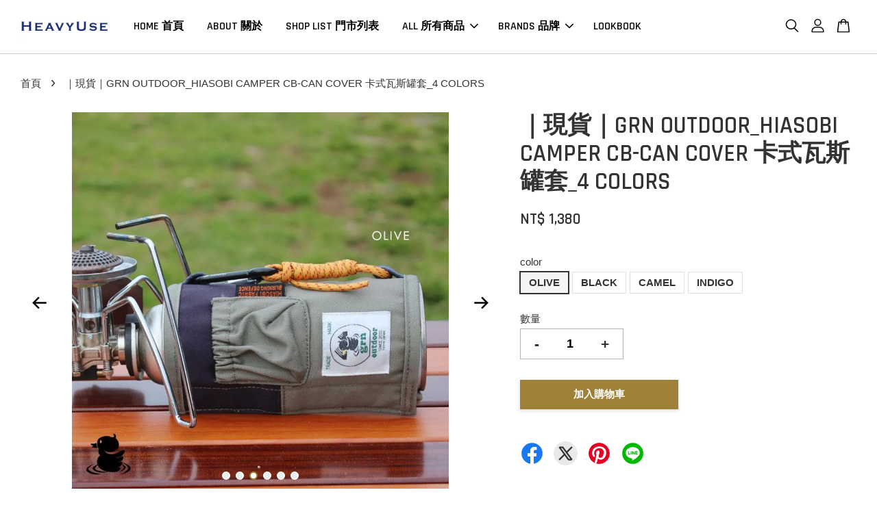

--- FILE ---
content_type: text/html; charset=UTF-8
request_url: https://heavyuse.com/products/grn-outdoor-hiasobi-camper-cb-can-cover
body_size: 52355
content:
<!doctype html>
<!--[if lt IE 7]><html class="no-js lt-ie9 lt-ie8 lt-ie7" lang="en"> <![endif]-->
<!--[if IE 7]><html class="no-js lt-ie9 lt-ie8" lang="en"> <![endif]-->
<!--[if IE 8]><html class="no-js lt-ie9" lang="en"> <![endif]-->
<!--[if IE 9 ]><html class="ie9 no-js"> <![endif]-->
<!--[if (gt IE 9)|!(IE)]><!--> <html class="no-js"> <!--<![endif]-->
<head>

  <!-- Basic page needs ================================================== -->
  <meta charset="utf-8">
  <meta http-equiv="X-UA-Compatible" content="IE=edge,chrome=1">

  
  <link rel="icon" href="https://cdn.store-assets.com/s/960721/f/8780995.png" />
  

  <!-- Title and description ================================================== -->
  <title>
  ｜現貨｜GRN OUTDOOR_HIASOBI CAMPER CB-CAN COVER 卡式瓦斯罐套_4 COLORS &ndash; HeavyUse
  </title>

  
  <meta name="description" content="《MultiPlay為日本GRN OUTDOOR官方認證代理商》



【HIASOBI CAMPER系列】

採用阻燃材料&quot;HIASOBI FABRIC BURNING DEFENCE&quot;

讓織物具備「難燃」與「強化潑水」兩種機能

非常適合露營焚火或烤肉時使用

除了難燃加工

還添加了一層Teflon™塗料

讓布料「防潑油」、「防潑水」

在戶外使用也不易髒



- MATERIAL -

COTTON 100%



- SIZE -

展開時使用尺寸：

底面直徑約10 cm x ">
  

  <!-- Social meta ================================================== -->
  

  <meta property="og:type" content="product">
  <meta property="og:title" content="｜現貨｜GRN OUTDOOR_HIASOBI CAMPER CB-CAN COVER 卡式瓦斯罐套_4 COLORS">
  <meta property="og:url" content="https://www.heavyuse.com/products/grn-outdoor-hiasobi-camper-cb-can-cover">
  
  <meta property="og:image" content="https://cdn.store-assets.com/s/960721/i/67898247.jpeg?width=480&format=webp">
  <meta property="og:image:secure_url" content="https://cdn.store-assets.com/s/960721/i/67898247.jpeg?width=480&format=webp">
  
  <meta property="og:image" content="https://cdn.store-assets.com/s/960721/i/67898244.jpeg?width=480&format=webp">
  <meta property="og:image:secure_url" content="https://cdn.store-assets.com/s/960721/i/67898244.jpeg?width=480&format=webp">
  
  <meta property="og:image" content="https://cdn.store-assets.com/s/960721/i/67898246.jpeg?width=480&format=webp">
  <meta property="og:image:secure_url" content="https://cdn.store-assets.com/s/960721/i/67898246.jpeg?width=480&format=webp">
  
  <meta property="og:price:amount" content="1380">
  <meta property="og:price:currency" content="TWD">


<meta property="og:description" content="《MultiPlay為日本GRN OUTDOOR官方認證代理商》



【HIASOBI CAMPER系列】

採用阻燃材料"HIASOBI FABRIC BURNING DEFENCE"

讓織物具備「難燃」與「強化潑水」兩種機能

非常適合露營焚火或烤肉時使用

除了難燃加工

還添加了一層Teflon™塗料

讓布料「防潑油」、「防潑水」

在戶外使用也不易髒



- MATERIAL -

COTTON 100%



- SIZE -

展開時使用尺寸：

底面直徑約10 cm x ">
<meta property="og:site_name" content="HeavyUse">



  <meta name="twitter:card" content="summary">




  <meta name="twitter:title" content="｜現貨｜GRN OUTDOOR_HIASOBI CAMPER CB-CAN COVER 卡式瓦斯罐套_4 COLORS">
  <meta name="twitter:description" content="《MultiPlay為日本GRN OUTDOOR官方認證代理商》【HIASOBI CAMPER系列】採用阻燃材料&quot;HIASOBI FABRIC BURNING DEFENCE&quot;讓織物具備「難燃」與「強化潑水」兩種機能非常適合露營焚火或烤肉時使用除了難燃加工還添加了一層Teflon&amp;trade;塗料讓布料「防潑油」、「防潑水」在戶外使用也不易髒- MATERIAL -COTTON 100%- SIZ">
  <meta name="twitter:image" content="">
  <meta name="twitter:image:width" content="480">
  <meta name="twitter:image:height" content="480">




  <!-- Helpers ================================================== -->
  <link rel="canonical" href="https://www.heavyuse.com/products/grn-outdoor-hiasobi-camper-cb-can-cover">
  <meta name="viewport" content="width=device-width, initial-scale=1.0, minimum-scale=1.0, maximum-scale=3.0">
  <meta name="theme-color" content="">

  <!-- CSS ================================================== -->
  <link href="https://store-themes.easystore.co/960721/themes/2877/assets/timber.css?t=1765306866" rel="stylesheet" type="text/css" media="screen" />
  <link href="https://store-themes.easystore.co/960721/themes/2877/assets/theme.css?t=1765306866" rel="stylesheet" type="text/css" media="screen" />

  



<link href="https://fonts.googleapis.com/css?family=Rajdhani:400,600&display=swap" rel="stylesheet">


  <script src="//ajax.googleapis.com/ajax/libs/jquery/1.11.0/jquery.min.js" type="text/javascript" ></script>
  <!-- Header hook for plugins ================================================== -->
  
<!-- ScriptTags -->
<script>window.__st={'p': 'product', 'cid': ''};</script><script src='/assets/events.js'></script><script>(function(){function asyncLoad(){var urls=['/assets/facebook-pixel.js?v=1.1.1689436480','/assets/traffic.js?v=1','https://apps.easystore.co/instagram-feed/script.js?shop=heavyuseco.easy.co','https://apps.easystore.co/facebook-login/script.js?shop=heavyuseco.easy.co'];for(var i=0;i<urls.length;i++){var s=document.createElement('script');s.type='text/javascript';s.async=true;s.src=urls[i];var x=document.getElementsByTagName('script')[0];x.parentNode.insertBefore(s, x);}}window.attachEvent ? window.attachEvent('onload', asyncLoad) : window.addEventListener('load', asyncLoad, false);})();</script>
<!-- /ScriptTags -->


  
<!--[if lt IE 9]>
<script src="//cdnjs.cloudflare.com/ajax/libs/html5shiv/3.7.2/html5shiv.min.js" type="text/javascript" ></script>
<script src="https://store-themes.easystore.co/960721/themes/2877/assets/respond.min.js?t=1765306866" type="text/javascript" ></script>
<link href="https://store-themes.easystore.co/960721/themes/2877/assets/respond-proxy.html" id="respond-proxy" rel="respond-proxy" />
<link href="//heavyuse.com/search?q=0211fe0891746dcfd33c5d97eb9db055" id="respond-redirect" rel="respond-redirect" />
<script src="//heavyuse.com/search?q=0211fe0891746dcfd33c5d97eb9db055" type="text/javascript"></script>
<![endif]-->



  <script src="https://store-themes.easystore.co/960721/themes/2877/assets/modernizr.min.js?t=1765306866" type="text/javascript" ></script>

  
  
  <script>
  (function(i,s,o,g,r,a,m){i['GoogleAnalyticsObject']=r;i[r]=i[r]||function(){
  (i[r].q=i[r].q||[]).push(arguments)},i[r].l=1*new Date();a=s.createElement(o),
  m=s.getElementsByTagName(o)[0];a.async=1;a.src=g;m.parentNode.insertBefore(a,m)
  })(window,document,'script','https://www.google-analytics.com/analytics.js','ga');

  ga('create', '', 'auto','myTracker');
  ga('myTracker.send', 'pageview');

  </script>
  
<!-- Snippet:global/head: Instagram Feed -->
<link rel="stylesheet" href="https://apps.easystore.co/assets/css/instagram-feed/insta-feed-style.css?v3">
<!-- /Snippet -->

</head>

<body id="------------grn-outdoor-hiasobi-camper-cb-can-cover--------------------4-colors" class="template-product  has-sticky-btm-bar" >

  <ul id="MobileNav" class="mobile-nav">
  
  <li class="mobile-nav_icon-x">
    
      




  	
  	<span class="MobileNavTrigger icon icon-x"></span>
  </li>
  
  
  <li class="mobile-nav__link" aria-haspopup="true">
    
    <a href="/" >
      HOME 首頁
    </a>
    
  </li>
  
  
  <li class="mobile-nav__link" aria-haspopup="true">
    
    <a href="/pages/about" >
      ABOUT 關於
    </a>
    
  </li>
  
  
  <li class="mobile-nav__link" aria-haspopup="true">
    
    <a href="/pages/shop" >
      SHOP LIST 門市列表
    </a>
    
  </li>
  
  
  <li class="mobile-nav__link" aria-haspopup="true">
    
    
    <a href="/collections/all" class="mobile-nav__parent-link">
      ALL 所有商品
    </a>
    <span class="mobile-nav__sublist-trigger">
      <span class="icon-fallback-text mobile-nav__sublist-expand">
  <span class="icon icon-plus" aria-hidden="true"></span>
  <span class="fallback-text">+</span>
</span>
<span class="icon-fallback-text mobile-nav__sublist-contract">
  <span class="icon icon-minus" aria-hidden="true"></span>
  <span class="fallback-text">-</span>
</span>

    </span>
    <ul class="mobile-nav__sublist">
      
      
      <li class="mobile-nav__sublist-link" aria-haspopup="true">
        
        <a href="/collections/人氣推薦" >
          PRODUCTS
        </a>
        
      </li>
      
      
      <li class="mobile-nav__sublist-link" aria-haspopup="true">
        
        <a href="/collections/活動限定" >
          活動限定
        </a>
        
      </li>
      
      
      <li class="mobile-nav__sublist-link" aria-haspopup="true">
        
        <a href="/collections/-超人氣假面系列" >
          ＼超人氣假面系列／
        </a>
        
      </li>
      
      
      <li class="mobile-nav__sublist-link" aria-haspopup="true">
        
        <a href="/collections/online-only" >
          ＼網路限定／
        </a>
        
      </li>
      
      
      <li class="mobile-nav__sublist-link" aria-haspopup="true">
        
        <a href="/collections/-人氣店員推薦聖誕禮物特輯" >
          ❄︎聖誕禮物精選❄︎
        </a>
        
      </li>
      
      
      <li class="mobile-nav__sublist-link" aria-haspopup="true">
        
        <a href="/collections/喫茶ラブリー-ᐟ-ᐟ" >
          喫茶ラブリー.ᐟ.ᐟ
        </a>
        
      </li>
      
      
      <li class="mobile-nav__sublist-link" aria-haspopup="true">
        
        <a href="/collections/｜熱門預購｜" >
          ｜熱門預購｜
        </a>
        
      </li>
      
      
      <li class="mobile-nav__sublist-link" aria-haspopup="true">
        
        <a href="/collections/let-s-go-out" >
          LET'S GO OUT!
        </a>
        
      </li>
      
      
      <li class="mobile-nav__sublist-link" aria-haspopup="true">
        
        <a href="/collections/sale" >
          SALE
        </a>
        
      </li>
      
      
      <li class="mobile-nav__sublist-link" aria-haspopup="true">
        
        
        <a href="/collections/brands" class="mobile-nav__parent-link">
          BRANDS
        </a>
        <span class="mobile-nav__sublist-trigger"><span class="icon-fallback-text mobile-nav__sublist-expand">
  <span class="icon icon-plus" aria-hidden="true"></span>
  <span class="fallback-text">+</span>
</span>
<span class="icon-fallback-text mobile-nav__sublist-contract">
  <span class="icon icon-minus" aria-hidden="true"></span>
  <span class="fallback-text">-</span>
</span>
</span>
        <ul class="mobile-nav__sublist"> 
          
          
          <li class="mobile-nav__sublist-link" aria-haspopup="true">
            
            <a href="/collections/heavyuse" >
              HeavyUse
            </a>
            
          </li>
          
          
          <li class="mobile-nav__sublist-link" aria-haspopup="true">
            
            <a href="/collections/townuse" >
              TOWNUSE
            </a>
            
          </li>
          
          
          <li class="mobile-nav__sublist-link" aria-haspopup="true">
            
            <a href="/collections/round-house" >
              ROUND HOUSE
            </a>
            
          </li>
          
          
          <li class="mobile-nav__sublist-link" aria-haspopup="true">
            
            <a href="/collections/huntism" >
              HUNTISM
            </a>
            
          </li>
          
          
          <li class="mobile-nav__sublist-link" aria-haspopup="true">
            
            <a href="/collections/gym-master" >
              GYM MASTER
            </a>
            
          </li>
          
          
          <li class="mobile-nav__sublist-link" aria-haspopup="true">
            
            <a href="/collections/grn-outdoor" >
              grn & grn outdoor
            </a>
            
          </li>
          
          
          <li class="mobile-nav__sublist-link" aria-haspopup="true">
            
            <a href="/collections/go-slow" >
              GO SLOW CARAVAN
            </a>
            
          </li>
          
          
          <li class="mobile-nav__sublist-link" aria-haspopup="true">
            
            <a href="/collections/gramicci" >
              GRAMICCI
            </a>
            
          </li>
          
          
          <li class="mobile-nav__sublist-link" aria-haspopup="true">
            
            <a href="/collections/cob-master" >
              COB MASTER
            </a>
            
          </li>
          
          
          <li class="mobile-nav__sublist-link" aria-haspopup="true">
            
            <a href="/collections/revo" >
              REVO.
            </a>
            
          </li>
          
          
          <li class="mobile-nav__sublist-link" aria-haspopup="true">
            
            <a href="/collections/re-made-in-tokyo-japan" >
              RE Made In TOKYO JAPAN
            </a>
            
          </li>
          
          
          <li class="mobile-nav__sublist-link" aria-haspopup="true">
            
            <a href="/collections/suicoke" >
              SUICOKE
            </a>
            
          </li>
          
          
          <li class="mobile-nav__sublist-link" aria-haspopup="true">
            
            <a href="/collections/shaka" >
              SHAKA
            </a>
            
          </li>
          
          
          <li class="mobile-nav__sublist-link" aria-haspopup="true">
            
            <a href="/collections/wilderness" >
              WILDERNESS EXPERIENCE
            </a>
            
          </li>
          
        </ul>
        
      </li>
      
      
      <li class="mobile-nav__sublist-link" aria-haspopup="true">
        
        
        <a href="/collections/tops" class="mobile-nav__parent-link">
          TOPS
        </a>
        <span class="mobile-nav__sublist-trigger"><span class="icon-fallback-text mobile-nav__sublist-expand">
  <span class="icon icon-plus" aria-hidden="true"></span>
  <span class="fallback-text">+</span>
</span>
<span class="icon-fallback-text mobile-nav__sublist-contract">
  <span class="icon icon-minus" aria-hidden="true"></span>
  <span class="fallback-text">-</span>
</span>
</span>
        <ul class="mobile-nav__sublist"> 
          
          
          <li class="mobile-nav__sublist-link" aria-haspopup="true">
            
            <a href="/collections/t-shirt" >
              T-SHIRT
            </a>
            
          </li>
          
          
          <li class="mobile-nav__sublist-link" aria-haspopup="true">
            
            <a href="/collections/shirt" >
              SHIRT
            </a>
            
          </li>
          
          
          <li class="mobile-nav__sublist-link" aria-haspopup="true">
            
            <a href="/collections/vest" >
              VEST
            </a>
            
          </li>
          
          
          <li class="mobile-nav__sublist-link" aria-haspopup="true">
            
            <a href="/collections/outers" >
              OUTERS
            </a>
            
          </li>
          
        </ul>
        
      </li>
      
      
      <li class="mobile-nav__sublist-link" aria-haspopup="true">
        
        
        <a href="/collections/bottoms" class="mobile-nav__parent-link">
          BOTTOMS
        </a>
        <span class="mobile-nav__sublist-trigger"><span class="icon-fallback-text mobile-nav__sublist-expand">
  <span class="icon icon-plus" aria-hidden="true"></span>
  <span class="fallback-text">+</span>
</span>
<span class="icon-fallback-text mobile-nav__sublist-contract">
  <span class="icon icon-minus" aria-hidden="true"></span>
  <span class="fallback-text">-</span>
</span>
</span>
        <ul class="mobile-nav__sublist"> 
          
          
          <li class="mobile-nav__sublist-link" aria-haspopup="true">
            
            <a href="/collections/shorts" >
              SHORTS
            </a>
            
          </li>
          
          
          <li class="mobile-nav__sublist-link" aria-haspopup="true">
            
            <a href="/collections/pants" >
              PANTS
            </a>
            
          </li>
          
        </ul>
        
      </li>
      
      
      <li class="mobile-nav__sublist-link" aria-haspopup="true">
        
        
        <a href="/collections/ladies" class="mobile-nav__parent-link">
          LADIES'
        </a>
        <span class="mobile-nav__sublist-trigger"><span class="icon-fallback-text mobile-nav__sublist-expand">
  <span class="icon icon-plus" aria-hidden="true"></span>
  <span class="fallback-text">+</span>
</span>
<span class="icon-fallback-text mobile-nav__sublist-contract">
  <span class="icon icon-minus" aria-hidden="true"></span>
  <span class="fallback-text">-</span>
</span>
</span>
        <ul class="mobile-nav__sublist"> 
          
          
          <li class="mobile-nav__sublist-link" aria-haspopup="true">
            
            <a href="/collections/tops-1" >
              TOPS
            </a>
            
          </li>
          
          
          <li class="mobile-nav__sublist-link" aria-haspopup="true">
            
            <a href="/collections/bottoms-1" >
              BOTTOMS
            </a>
            
          </li>
          
          
          <li class="mobile-nav__sublist-link" aria-haspopup="true">
            
            <a href="/collections/outers-1" >
              OUTERS
            </a>
            
          </li>
          
          
          <li class="mobile-nav__sublist-link" aria-haspopup="true">
            
            <a href="/collections/accessories-1" >
              ACCESSORIES
            </a>
            
          </li>
          
        </ul>
        
      </li>
      
      
      <li class="mobile-nav__sublist-link" aria-haspopup="true">
        
        
        <a href="/collections/accessories" class="mobile-nav__parent-link">
          ACCESSORIES
        </a>
        <span class="mobile-nav__sublist-trigger"><span class="icon-fallback-text mobile-nav__sublist-expand">
  <span class="icon icon-plus" aria-hidden="true"></span>
  <span class="fallback-text">+</span>
</span>
<span class="icon-fallback-text mobile-nav__sublist-contract">
  <span class="icon icon-minus" aria-hidden="true"></span>
  <span class="fallback-text">-</span>
</span>
</span>
        <ul class="mobile-nav__sublist"> 
          
          
          <li class="mobile-nav__sublist-link" aria-haspopup="true">
            
            <a href="/collections/hats-caps" >
              HATS&CAPS
            </a>
            
          </li>
          
          
          <li class="mobile-nav__sublist-link" aria-haspopup="true">
            
            <a href="/collections/bags" >
              BAGS
            </a>
            
          </li>
          
          
          <li class="mobile-nav__sublist-link" aria-haspopup="true">
            
            <a href="/collections/socks" >
              SOCKS
            </a>
            
          </li>
          
          
          <li class="mobile-nav__sublist-link" aria-haspopup="true">
            
            <a href="/collections/shoes" >
              SHOES
            </a>
            
          </li>
          
          
          <li class="mobile-nav__sublist-link" aria-haspopup="true">
            
            <a href="/collections/other" >
              OTHER
            </a>
            
          </li>
          
        </ul>
        
      </li>
      
      
      <li class="mobile-nav__sublist-link" aria-haspopup="true">
        
        <a href="/collections/outdoor-gear-accessories" >
          OUTDOOR GEAR &ACCESSORIES
        </a>
        
      </li>
      
      
      <li class="mobile-nav__sublist-link" aria-haspopup="true">
        
        <a href="/collections/zakka" >
          ZAKKA
        </a>
        
      </li>
      
      
      <li class="mobile-nav__sublist-link" aria-haspopup="true">
        
        <a href="/collections/order" >
          ORDER
        </a>
        
      </li>
      
    </ul>
    
  </li>
  
  
  <li class="mobile-nav__link" aria-haspopup="true">
    
    
    <a href="/collections/brands" class="mobile-nav__parent-link">
      BRANDS 品牌
    </a>
    <span class="mobile-nav__sublist-trigger">
      <span class="icon-fallback-text mobile-nav__sublist-expand">
  <span class="icon icon-plus" aria-hidden="true"></span>
  <span class="fallback-text">+</span>
</span>
<span class="icon-fallback-text mobile-nav__sublist-contract">
  <span class="icon icon-minus" aria-hidden="true"></span>
  <span class="fallback-text">-</span>
</span>

    </span>
    <ul class="mobile-nav__sublist">
      
      
      <li class="mobile-nav__sublist-link" aria-haspopup="true">
        
        <a href="/collections/heavyuse" >
          HeavyUse
        </a>
        
      </li>
      
      
      <li class="mobile-nav__sublist-link" aria-haspopup="true">
        
        <a href="/collections/townuse" >
          TOWNUSE
        </a>
        
      </li>
      
      
      <li class="mobile-nav__sublist-link" aria-haspopup="true">
        
        <a href="/collections/round-house" >
          ROUND HOUSE
        </a>
        
      </li>
      
      
      <li class="mobile-nav__sublist-link" aria-haspopup="true">
        
        <a href="/collections/huntism" >
          HUNTISM
        </a>
        
      </li>
      
      
      <li class="mobile-nav__sublist-link" aria-haspopup="true">
        
        <a href="/collections/gym-master" >
          GYM MASTER
        </a>
        
      </li>
      
      
      <li class="mobile-nav__sublist-link" aria-haspopup="true">
        
        <a href="/collections/grn-outdoor" >
          grn & grn outdoor
        </a>
        
      </li>
      
      
      <li class="mobile-nav__sublist-link" aria-haspopup="true">
        
        <a href="/collections/go-slow" >
          GO SLOW CARAVAN
        </a>
        
      </li>
      
      
      <li class="mobile-nav__sublist-link" aria-haspopup="true">
        
        <a href="/collections/gramicci" >
          GRAMICCI
        </a>
        
      </li>
      
      
      <li class="mobile-nav__sublist-link" aria-haspopup="true">
        
        <a href="/collections/cob-master" >
          COB MASTER
        </a>
        
      </li>
      
      
      <li class="mobile-nav__sublist-link" aria-haspopup="true">
        
        <a href="/collections/revo" >
          REVO.
        </a>
        
      </li>
      
      
      <li class="mobile-nav__sublist-link" aria-haspopup="true">
        
        <a href="/collections/re-made-in-tokyo-japan" >
          RE Made In TOKYO JAPAN
        </a>
        
      </li>
      
      
      <li class="mobile-nav__sublist-link" aria-haspopup="true">
        
        <a href="/collections/suicoke" >
          SUICOKE
        </a>
        
      </li>
      
      
      <li class="mobile-nav__sublist-link" aria-haspopup="true">
        
        <a href="/collections/shaka" >
          SHAKA
        </a>
        
      </li>
      
      
      <li class="mobile-nav__sublist-link" aria-haspopup="true">
        
        <a href="/collections/wilderness" >
          WILDERNESS EXPERIENCE
        </a>
        
      </li>
      
    </ul>
    
  </li>
  
  
  <li class="mobile-nav__link" aria-haspopup="true">
    
    <a href="/pages/lookbook" >
      LOOKBOOK
    </a>
    
  </li>
  

  

  
  
  
  <li class="mobile-nav__link">
    <a href="/account/login">登入</a>
  </li>
  
  <li class="mobile-nav__link">
    <a href="/account/register">註冊帳號</a>
  </li>
  
  
  
  
  <li class="mobile-nav__link header-bar__search-wrapper">
    
    <div class="header-bar__module header-bar__search mobile-nav_search">
      
  <form action="/search" method="get" class="header-bar__search-form clearfix" role="search">
    
    <button type="submit" class="btn icon-fallback-text header-bar__search-submit">
      <span class="icon icon-search" aria-hidden="true"></span>
      <span class="fallback-text">搜尋</span>
    </button>
    <input type="search" name="q" value="" aria-label="搜尋" class="header-bar__search-input" placeholder="搜尋" autocomplete="off">
    <div class="dropdown" id="searchDropdown"></div>
    <input type="hidden" name="search_history" id="search_history">
  </form>




<script>
  var _search_history_listings = ""
  if(_search_history_listings != "") localStorage.setItem('searchHistory', JSON.stringify(_search_history_listings));

  function clearAll() {
    localStorage.removeItem('searchHistory');
  
    var customer = "";
    if(customer) {
      // Your logic to clear all data or call an endpoint
      fetch('/account/search_histories', {
          method: 'DELETE',
          headers: {
            "Content-Type": "application/json",
            "X-Requested-With": "XMLHttpRequest"
          },
          body: JSON.stringify({
            _token: "zlzKpico9kkL13OZ8PMCJv8g4KKg1QbkN39hUqxT"
          }),
      })
      .then(response => response.json())
    }
  }
  // End - store view history in local storage
  
  // search history dropdown  
  var searchInputs = document.querySelectorAll('input[type=search]');
  
  if(searchInputs.length > 0) {
    
    searchInputs.forEach((searchInput)=>{
    
      searchInput.addEventListener('focus', function() {
        var searchDropdown = searchInput.closest('form').querySelector('#searchDropdown');
        searchDropdown.innerHTML = ''; // Clear existing items
  
        // retrieve data from local storage
        var searchHistoryData = JSON.parse(localStorage.getItem('searchHistory')) || [];
  
        // Convert JSON to string
        var search_history_json = JSON.stringify(searchHistoryData);
  
        // Set the value of the hidden input
        searchInput.closest('form').querySelector("#search_history").value = search_history_json;
  
        // create dropdown items
        var clearAllItem = document.createElement('div');
        clearAllItem.className = 'dropdown-item clear-all';
        clearAllItem.textContent = 'Clear';
        clearAllItem.addEventListener('click', function() {
            clearAll();
            searchDropdown.style.display = 'none';
            searchInput.classList.remove('is-focus');
        });
        searchDropdown.appendChild(clearAllItem);
  
        // create dropdown items
        searchHistoryData.forEach(function(item) {
          var dropdownItem = document.createElement('div');
          dropdownItem.className = 'dropdown-item';
          dropdownItem.textContent = item.term;
          dropdownItem.addEventListener('click', function() {
            searchInput.value = item.term;
            searchDropdown.style.display = 'none';
          });
          searchDropdown.appendChild(dropdownItem);
        });
  
        if(searchHistoryData.length > 0){
          // display the dropdown
          searchInput.classList.add('is-focus');
          document.body.classList.add('search-input-focus');
          searchDropdown.style.display = 'block';
        }
      });
  
      searchInput.addEventListener("focusout", (event) => {
        var searchDropdown = searchInput.closest('form').querySelector('#searchDropdown');
        searchInput.classList.remove('is-focus');
        searchDropdown.classList.add('transparent');
        setTimeout(()=>{
          searchDropdown.style.display = 'none';
          searchDropdown.classList.remove('transparent');
          document.body.classList.remove('search-input-focus');
        }, 400);
      });
    })
  }
  // End - search history dropdown
</script>
    </div>
    
  </li>
  
  
</ul>
<div id="MobileNavOutside" class="mobile-nav-outside"></div>


<div id="PageContainer" class="page-container">
  
<!-- Snippet:global/body_start: Console Extension -->
<div id='es_console' style='display: none;'>960721</div>
<!-- /Snippet -->

  
    <style>
  .search-modal__form{
    position: relative;
  }
  
  .dropdown-wrapper {
    position: relative;
  }
  
  .dropdown-wrapper:hover .dropdown {
    display: block;
  }
  
  .header-icon-nav .dropdown {
    left: -80px;
  }
  
  .dropdown {
    display: none;
    position: absolute;
    top: 100%;
    left: 0px;
    width: 100%;
    padding: 8px;
    background-color: #fff;
    z-index: 1000;
    border-radius: 5px;
    border: 1px solid rgba(var(--color-foreground), 1);
    border-top: none;
    overflow-x: hidden;
    overflow-y: auto;
    max-height: 350px;
    min-width: 150px;
    box-shadow: 0 0 5px rgba(0,0,0,0.1);
  }
    
  .dropdown a{
    text-decoration: none;
    color: #000 !important;
  }
  
  .dropdown-item {
    padding: 0.4rem 2rem;
    cursor: pointer;
    line-height: 1.4;
    overflow: hidden;
    text-overflow: ellipsis;
    white-space: nowrap;
  }
  
  .dropdown-item:hover{
    background-color: #f3f3f3;
  }
  
  .search__input.is-focus{
    border-radius: 15px;
    border-bottom-left-radius: 0;
    border-bottom-right-radius: 0;
    border: 1px solid rgba(var(--color-foreground), 1);
    border-bottom: none;
    box-shadow: none;
  }
  
  .clear-all {
    text-align: right;
    padding: 0 2rem 0.2rem;
    line-height: 1;
    font-size: 70%;
    margin-bottom: -2px;
  }
  
  .clear-all:hover{
    background-color: #fff;
  }
  
  .referral-notification {
    position: absolute;
    top: 100%;
    right: -12px;
    background: white;
    border: 1px solid #e0e0e0;
    border-radius: 8px;
    box-shadow: 0 4px 12px rgba(0, 0, 0, 0.15);
    width: 280px;
    z-index: 1000;
    padding: 16px;
    margin-top: 8px;
    font-size: 14px;
    line-height: 1.4;
  }
  
  .referral-notification::before {
    content: '';
    position: absolute;
    top: -8px;
    right: 20px;
    width: 0;
    height: 0;
    border-left: 8px solid transparent;
    border-right: 8px solid transparent;
    border-bottom: 8px solid white;
  }
  
  .referral-notification::after {
    content: '';
    position: absolute;
    top: -9px;
    right: 20px;
    width: 0;
    height: 0;
    border-left: 8px solid transparent;
    border-right: 8px solid transparent;
    border-bottom: 8px solid #e0e0e0;
  }
  
  .referral-notification h4 {
    margin: 0 0 8px 0;
    color: #2196F3;
    font-size: 16px;
    font-weight: 600;
  }
  
  .referral-notification p {
    margin: 0 0 12px 0;
    color: #666;
  }
  
  .referral-notification .referral-code {
    background: #f5f5f5;
    padding: 8px;
    border-radius: 4px;
    font-family: monospace;
    font-size: 13px;
    text-align: center;
    margin: 8px 0;
    border: 1px solid #ddd;
  }
  
  .referral-notification .close-btn {
    position: absolute;
    top: 8px;
    right: 8px;
    background: none;
    border: none;
    font-size: 18px;
    color: #999;
    cursor: pointer;
    padding: 0;
    width: 20px;
    height: 20px;
    line-height: 1;
  }
  
  .referral-notification .close-btn:hover {
    color: #333;
  }
  
  .referral-notification .action-btn {
    background: #2196F3;
    color: white;
    border: none;
    padding: 8px 16px;
    border-radius: 4px;
    cursor: pointer;
    font-size: 12px;
    margin-right: 8px;
    margin-top: 8px;
  }
  
  .referral-notification .action-btn:hover {
    background: #1976D2;
  }
  
  .referral-notification .dismiss-btn {
    background: transparent;
    color: #666;
    border: 1px solid #ddd;
    padding: 8px 16px;
    border-radius: 4px;
    cursor: pointer;
    font-size: 12px;
    margin-top: 8px;
  }
  
  .referral-notification .dismiss-btn:hover {
    background: #f5f5f5;
  }
  .referral-modal__dialog {
    transform: translate(-50%, 0);
    transition: transform var(--duration-default) ease, visibility 0s;
    z-index: 10000;
    position: fixed;
    top: 20vh;
    left: 50%;
    width: 100%;
    max-width: 350px;
    box-shadow: 0 4px 12px rgba(0, 0, 0, 0.15);
    border-radius: 12px;
    background-color: #fff;
    color: #000;
    padding: 20px;
    text-align: center;
  }
  .modal-overlay.referral-modal-overlay {
    position: fixed;
    top: 0;
    left: 0;
    width: 100%;
    height: 100%;
    background-color: rgba(0, 0, 0, 0.7);
    z-index: 2001;
    display: block;
    opacity: 1;
    transition: opacity var(--duration-default) ease, visibility 0s;
  }
</style>

<header class="header-bar  sticky-topbar">
  <div class="header-bg-wrapper">
    <div class="header-wrapper wrapper">
      

      <div class="logo-header" role="banner">

              
                    <div class="h1 site-header__logo" itemscope itemtype="http://schema.org/Organization">
              
                    
                        
                      	
                          <a href="/" class="logo-wrapper" itemprop="url">
                            <img src="https://cdn.store-assets.com/s/960721/f/8780985.jpg?width=350&format=webp" alt="HeavyUse" itemprop="logo">
                          </a>
                        

                    
              
                </div>
              

      </div>

      <div class="header-nav-bar medium-down--hide">
          
<ul class="site-nav large--text-center" id="AccessibleNav">
  
    
    
      <li >
        <a href="/"  class="site-nav__link">HOME 首頁</a>
      </li>
    
  
    
    
      <li >
        <a href="/pages/about"  class="site-nav__link">ABOUT 關於</a>
      </li>
    
  
    
    
      <li >
        <a href="/pages/shop"  class="site-nav__link">SHOP LIST 門市列表</a>
      </li>
    
  
    
    
      
      <li class="site-nav--has-dropdown" aria-haspopup="true">
        <a href="/collections/all"  class="site-nav__link">
          ALL 所有商品
          <span class="arrow-icon">
            <svg id="Layer_1" data-name="Layer 1" xmlns="http://www.w3.org/2000/svg" viewBox="0 0 100 100"><title>arrow down</title><path d="M50,78.18A7.35,7.35,0,0,1,44.82,76L3.15,34.36A7.35,7.35,0,1,1,13.55,24L50,60.44,86.45,24a7.35,7.35,0,1,1,10.4,10.4L55.21,76A7.32,7.32,0,0,1,50,78.18Z"/></svg>
          </span>
        </a>
        <ul class="site-nav__dropdown">
          
            
            
              <li >
                <a href="/collections/人氣推薦"  class="site-nav__link">PRODUCTS</a>
              </li>
            
          
            
            
              <li >
                <a href="/collections/活動限定"  class="site-nav__link">活動限定</a>
              </li>
            
          
            
            
              <li >
                <a href="/collections/-超人氣假面系列"  class="site-nav__link">＼超人氣假面系列／</a>
              </li>
            
          
            
            
              <li >
                <a href="/collections/online-only"  class="site-nav__link">＼網路限定／</a>
              </li>
            
          
            
            
              <li >
                <a href="/collections/-人氣店員推薦聖誕禮物特輯"  class="site-nav__link">❄︎聖誕禮物精選❄︎</a>
              </li>
            
          
            
            
              <li >
                <a href="/collections/喫茶ラブリー-ᐟ-ᐟ"  class="site-nav__link">喫茶ラブリー.ᐟ.ᐟ</a>
              </li>
            
          
            
            
              <li >
                <a href="/collections/｜熱門預購｜"  class="site-nav__link">｜熱門預購｜</a>
              </li>
            
          
            
            
              <li >
                <a href="/collections/let-s-go-out"  class="site-nav__link">LET'S GO OUT!</a>
              </li>
            
          
            
            
              <li >
                <a href="/collections/sale"  class="site-nav__link">SALE</a>
              </li>
            
          
            
            
              
              <li class="site-nav_has-child">
                <a href="/collections/brands"  class="site-nav__link">
                  BRANDS
                </a>
                <ul class="site-nav__dropdown_level-3">
                  
                    
                    
                      <li >
                        <a href="/collections/heavyuse"  class="site-nav__link">HeavyUse</a>
                      </li>
                    
                  
                    
                    
                      <li >
                        <a href="/collections/townuse"  class="site-nav__link">TOWNUSE</a>
                      </li>
                    
                  
                    
                    
                      <li >
                        <a href="/collections/round-house"  class="site-nav__link">ROUND HOUSE</a>
                      </li>
                    
                  
                    
                    
                      <li >
                        <a href="/collections/huntism"  class="site-nav__link">HUNTISM</a>
                      </li>
                    
                  
                    
                    
                      <li >
                        <a href="/collections/gym-master"  class="site-nav__link">GYM MASTER</a>
                      </li>
                    
                  
                    
                    
                      <li >
                        <a href="/collections/grn-outdoor"  class="site-nav__link">grn & grn outdoor</a>
                      </li>
                    
                  
                    
                    
                      <li >
                        <a href="/collections/go-slow"  class="site-nav__link">GO SLOW CARAVAN</a>
                      </li>
                    
                  
                    
                    
                      <li >
                        <a href="/collections/gramicci"  class="site-nav__link">GRAMICCI</a>
                      </li>
                    
                  
                    
                    
                      <li >
                        <a href="/collections/cob-master"  class="site-nav__link">COB MASTER</a>
                      </li>
                    
                  
                    
                    
                      <li >
                        <a href="/collections/revo"  class="site-nav__link">REVO.</a>
                      </li>
                    
                  
                    
                    
                      <li >
                        <a href="/collections/re-made-in-tokyo-japan"  class="site-nav__link">RE Made In TOKYO JAPAN</a>
                      </li>
                    
                  
                    
                    
                      <li >
                        <a href="/collections/suicoke"  class="site-nav__link">SUICOKE</a>
                      </li>
                    
                  
                    
                    
                      <li >
                        <a href="/collections/shaka"  class="site-nav__link">SHAKA</a>
                      </li>
                    
                  
                    
                    
                      <li >
                        <a href="/collections/wilderness"  class="site-nav__link">WILDERNESS EXPERIENCE</a>
                      </li>
                    
                  
                </ul>
              </li>
            
          
            
            
              
              <li class="site-nav_has-child">
                <a href="/collections/tops"  class="site-nav__link">
                  TOPS
                </a>
                <ul class="site-nav__dropdown_level-3">
                  
                    
                    
                      <li >
                        <a href="/collections/t-shirt"  class="site-nav__link">T-SHIRT</a>
                      </li>
                    
                  
                    
                    
                      <li >
                        <a href="/collections/shirt"  class="site-nav__link">SHIRT</a>
                      </li>
                    
                  
                    
                    
                      <li >
                        <a href="/collections/vest"  class="site-nav__link">VEST</a>
                      </li>
                    
                  
                    
                    
                      <li >
                        <a href="/collections/outers"  class="site-nav__link">OUTERS</a>
                      </li>
                    
                  
                </ul>
              </li>
            
          
            
            
              
              <li class="site-nav_has-child">
                <a href="/collections/bottoms"  class="site-nav__link">
                  BOTTOMS
                </a>
                <ul class="site-nav__dropdown_level-3">
                  
                    
                    
                      <li >
                        <a href="/collections/shorts"  class="site-nav__link">SHORTS</a>
                      </li>
                    
                  
                    
                    
                      <li >
                        <a href="/collections/pants"  class="site-nav__link">PANTS</a>
                      </li>
                    
                  
                </ul>
              </li>
            
          
            
            
              
              <li class="site-nav_has-child">
                <a href="/collections/ladies"  class="site-nav__link">
                  LADIES&#39;
                </a>
                <ul class="site-nav__dropdown_level-3">
                  
                    
                    
                      <li >
                        <a href="/collections/tops-1"  class="site-nav__link">TOPS</a>
                      </li>
                    
                  
                    
                    
                      <li >
                        <a href="/collections/bottoms-1"  class="site-nav__link">BOTTOMS</a>
                      </li>
                    
                  
                    
                    
                      <li >
                        <a href="/collections/outers-1"  class="site-nav__link">OUTERS</a>
                      </li>
                    
                  
                    
                    
                      <li >
                        <a href="/collections/accessories-1"  class="site-nav__link">ACCESSORIES</a>
                      </li>
                    
                  
                </ul>
              </li>
            
          
            
            
              
              <li class="site-nav_has-child">
                <a href="/collections/accessories"  class="site-nav__link">
                  ACCESSORIES
                </a>
                <ul class="site-nav__dropdown_level-3">
                  
                    
                    
                      <li >
                        <a href="/collections/hats-caps"  class="site-nav__link">HATS&CAPS</a>
                      </li>
                    
                  
                    
                    
                      <li >
                        <a href="/collections/bags"  class="site-nav__link">BAGS</a>
                      </li>
                    
                  
                    
                    
                      <li >
                        <a href="/collections/socks"  class="site-nav__link">SOCKS</a>
                      </li>
                    
                  
                    
                    
                      <li >
                        <a href="/collections/shoes"  class="site-nav__link">SHOES</a>
                      </li>
                    
                  
                    
                    
                      <li >
                        <a href="/collections/other"  class="site-nav__link">OTHER</a>
                      </li>
                    
                  
                </ul>
              </li>
            
          
            
            
              <li >
                <a href="/collections/outdoor-gear-accessories"  class="site-nav__link">OUTDOOR GEAR &ACCESSORIES</a>
              </li>
            
          
            
            
              <li >
                <a href="/collections/zakka"  class="site-nav__link">ZAKKA</a>
              </li>
            
          
            
            
              <li >
                <a href="/collections/order"  class="site-nav__link">ORDER</a>
              </li>
            
          
        </ul>
      </li>
    
  
    
    
      
      <li class="site-nav--has-dropdown" aria-haspopup="true">
        <a href="/collections/brands"  class="site-nav__link">
          BRANDS 品牌
          <span class="arrow-icon">
            <svg id="Layer_1" data-name="Layer 1" xmlns="http://www.w3.org/2000/svg" viewBox="0 0 100 100"><title>arrow down</title><path d="M50,78.18A7.35,7.35,0,0,1,44.82,76L3.15,34.36A7.35,7.35,0,1,1,13.55,24L50,60.44,86.45,24a7.35,7.35,0,1,1,10.4,10.4L55.21,76A7.32,7.32,0,0,1,50,78.18Z"/></svg>
          </span>
        </a>
        <ul class="site-nav__dropdown">
          
            
            
              <li >
                <a href="/collections/heavyuse"  class="site-nav__link">HeavyUse</a>
              </li>
            
          
            
            
              <li >
                <a href="/collections/townuse"  class="site-nav__link">TOWNUSE</a>
              </li>
            
          
            
            
              <li >
                <a href="/collections/round-house"  class="site-nav__link">ROUND HOUSE</a>
              </li>
            
          
            
            
              <li >
                <a href="/collections/huntism"  class="site-nav__link">HUNTISM</a>
              </li>
            
          
            
            
              <li >
                <a href="/collections/gym-master"  class="site-nav__link">GYM MASTER</a>
              </li>
            
          
            
            
              <li >
                <a href="/collections/grn-outdoor"  class="site-nav__link">grn & grn outdoor</a>
              </li>
            
          
            
            
              <li >
                <a href="/collections/go-slow"  class="site-nav__link">GO SLOW CARAVAN</a>
              </li>
            
          
            
            
              <li >
                <a href="/collections/gramicci"  class="site-nav__link">GRAMICCI</a>
              </li>
            
          
            
            
              <li >
                <a href="/collections/cob-master"  class="site-nav__link">COB MASTER</a>
              </li>
            
          
            
            
              <li >
                <a href="/collections/revo"  class="site-nav__link">REVO.</a>
              </li>
            
          
            
            
              <li >
                <a href="/collections/re-made-in-tokyo-japan"  class="site-nav__link">RE Made In TOKYO JAPAN</a>
              </li>
            
          
            
            
              <li >
                <a href="/collections/suicoke"  class="site-nav__link">SUICOKE</a>
              </li>
            
          
            
            
              <li >
                <a href="/collections/shaka"  class="site-nav__link">SHAKA</a>
              </li>
            
          
            
            
              <li >
                <a href="/collections/wilderness"  class="site-nav__link">WILDERNESS EXPERIENCE</a>
              </li>
            
          
        </ul>
      </li>
    
  
    
    
      <li >
        <a href="/pages/lookbook"  class="site-nav__link">LOOKBOOK</a>
      </li>
    
  
  
  
      
        
          
        
          
        
      
  
  
  
</ul>

      </div>

      <div class="desktop-header-nav medium-down--hide">


        <div class="header-subnav">
          






          <div class="header-icon-nav">

                

                


                
                  
                    <div class="header-bar__module">
                      
  <a class="popup-with-form" href="#search-form">
    



	<svg class="icon-search svg-icon" id="Layer_1" data-name="Layer 1" xmlns="http://www.w3.org/2000/svg" viewBox="0 0 100 100"><title>icon-search</title><path d="M68.5,65.87a35.27,35.27,0,1,0-5.4,4.5l23.11,23.1a3.5,3.5,0,1,0,5-4.94ZM14.82,41A28.47,28.47,0,1,1,43.28,69.43,28.5,28.5,0,0,1,14.82,41Z"/></svg>    

  

  </a>



<!-- form itself -->
<div id="search-form" class="white-popup-block mfp-hide popup-search">
  <div class="popup-search-content">
    <form action="/search" method="get" class="input-group search-bar" role="search">
      
      <input type="search" name="q" value="" placeholder="搜尋" class="input-group-field" aria-label="搜尋" placeholder="搜尋" autocomplete="off">
      <div class="dropdown" id="searchDropdown"></div>
      <input type="hidden" name="search_history" id="search_history">
      <span class="input-group-btn">
        <button type="submit" class="btn icon-fallback-text">
          <span class="icon icon-search" aria-hidden="true"></span>
          <span class="fallback-text">搜尋</span>
        </button>
      </span>
    </form>
  </div>
</div>

<script src="https://store-themes.easystore.co/960721/themes/2877/assets/magnific-popup.min.js?t=1765306866" type="text/javascript" ></script>
<script>
$(document).ready(function() {
	$('.popup-with-form').magnificPopup({
		type: 'inline',
		preloader: false,
		focus: '#name',
      	mainClass: 'popup-search-bg-wrapper',

		// When elemened is focused, some mobile browsers in some cases zoom in
		// It looks not nice, so we disable it:
		callbacks: {
			beforeOpen: function() {
				if($(window).width() < 700) {
					this.st.focus = false;
				} else {
					this.st.focus = '#name';
				}
			}
		}
	});
  	$('.popup-search-content').click(function(event) {
      	if($(event.target).attr('class') == "popup-search-content") {
          $.magnificPopup.close();
        }
    });
});
</script>


<script>
  var _search_history_listings = ""
  if(_search_history_listings != "") localStorage.setItem('searchHistory', JSON.stringify(_search_history_listings));

  function clearAll() {
    localStorage.removeItem('searchHistory');
  
    var customer = "";
    if(customer) {
      // Your logic to clear all data or call an endpoint
      fetch('/account/search_histories', {
          method: 'DELETE',
          headers: {
            "Content-Type": "application/json",
            "X-Requested-With": "XMLHttpRequest"
          },
          body: JSON.stringify({
            _token: "zlzKpico9kkL13OZ8PMCJv8g4KKg1QbkN39hUqxT"
          }),
      })
      .then(response => response.json())
    }
  }
  // End - store view history in local storage
  
  // search history dropdown  
  var searchInputs = document.querySelectorAll('input[type=search]');
  
  if(searchInputs.length > 0) {
    
    searchInputs.forEach((searchInput)=>{
    
      searchInput.addEventListener('focus', function() {
        var searchDropdown = searchInput.closest('form').querySelector('#searchDropdown');
        searchDropdown.innerHTML = ''; // Clear existing items
  
        // retrieve data from local storage
        var searchHistoryData = JSON.parse(localStorage.getItem('searchHistory')) || [];
  
        // Convert JSON to string
        var search_history_json = JSON.stringify(searchHistoryData);
  
        // Set the value of the hidden input
        searchInput.closest('form').querySelector("#search_history").value = search_history_json;
  
        // create dropdown items
        var clearAllItem = document.createElement('div');
        clearAllItem.className = 'dropdown-item clear-all';
        clearAllItem.textContent = 'Clear';
        clearAllItem.addEventListener('click', function() {
            clearAll();
            searchDropdown.style.display = 'none';
            searchInput.classList.remove('is-focus');
        });
        searchDropdown.appendChild(clearAllItem);
  
        // create dropdown items
        searchHistoryData.forEach(function(item) {
          var dropdownItem = document.createElement('div');
          dropdownItem.className = 'dropdown-item';
          dropdownItem.textContent = item.term;
          dropdownItem.addEventListener('click', function() {
            searchInput.value = item.term;
            searchDropdown.style.display = 'none';
          });
          searchDropdown.appendChild(dropdownItem);
        });
  
        if(searchHistoryData.length > 0){
          // display the dropdown
          searchInput.classList.add('is-focus');
          document.body.classList.add('search-input-focus');
          searchDropdown.style.display = 'block';
        }
      });
  
      searchInput.addEventListener("focusout", (event) => {
        var searchDropdown = searchInput.closest('form').querySelector('#searchDropdown');
        searchInput.classList.remove('is-focus');
        searchDropdown.classList.add('transparent');
        setTimeout(()=>{
          searchDropdown.style.display = 'none';
          searchDropdown.classList.remove('transparent');
          document.body.classList.remove('search-input-focus');
        }, 400);
      });
    })
  }
  // End - search history dropdown
</script>
                    </div>
                  
                




                
                  <div class="header-bar__module dropdown-wrapper">
                    
                      <a href="/account/login">



    <svg class="svg-icon" id="Layer_1" data-name="Layer 1" xmlns="http://www.w3.org/2000/svg" viewBox="0 0 100 100"><title>icon-profile</title><path d="M50,51.8A24.4,24.4,0,1,0,25.6,27.4,24.43,24.43,0,0,0,50,51.8ZM50,10A17.4,17.4,0,1,1,32.6,27.4,17.43,17.43,0,0,1,50,10Z"/><path d="M62.66,57.66H37.34a30.54,30.54,0,0,0-30.5,30.5V93.5a3.5,3.5,0,0,0,3.5,3.5H89.66a3.5,3.5,0,0,0,3.5-3.5V88.16A30.54,30.54,0,0,0,62.66,57.66ZM86.16,90H13.84V88.16a23.53,23.53,0,0,1,23.5-23.5H62.66a23.53,23.53,0,0,1,23.5,23.5Z"/></svg>

  
</a>

                      <!-- Referral Notification Popup for Desktop -->
                      <div id="referralNotification" class="referral-notification" style="display: none;">
                        <button class="close-btn" onclick="dismissReferralNotification()">&times;</button>
                        <div style="text-align: center; margin-bottom: 16px;">
                          <div style="width: 100px; height: 100px; margin: 0 auto;">
                            <img src="https://resources.easystore.co/storefront/icons/channels/vector_referral_program.svg">
                          </div>
                        </div>
                        <p id="referralSignupMessage" style="text-align: center; font-size: 14px; color: #666; margin: 0 0 20px 0;">
                          您的好友送您   回饋金！立即註冊領取。
                        </p>
                        <div style="text-align: center;">
                          <button class="btn" onclick="goToSignupPage()" style="width: 100%; color: #fff;">
                            註冊
                          </button>
                        </div>
                      </div>
                    
                  </div>
                

                <div class="header-bar__module cart-page-link-wrapper">
                  <span class="header-bar__sep" aria-hidden="true"></span>
                  <a class="CartDrawerTrigger cart-page-link">
                    



	<svg class="svg-icon" id="Layer_1" data-name="Layer 1" xmlns="http://www.w3.org/2000/svg" viewBox="0 0 100 100"><title>icon-bag</title><path d="M91.78,93.11,84.17,24.44a3.5,3.5,0,0,0-3.48-3.11H69.06C67.53,10.94,59.57,3,50,3S32.47,10.94,30.94,21.33H19.31a3.5,3.5,0,0,0-3.48,3.11L8.22,93.11A3.49,3.49,0,0,0,11.69,97H88.31a3.49,3.49,0,0,0,3.47-3.89ZM50,10c5.76,0,10.6,4.83,12,11.33H38.05C39.4,14.83,44.24,10,50,10ZM15.6,90l6.84-61.67h8.23v9.84a3.5,3.5,0,0,0,7,0V28.33H62.33v9.84a3.5,3.5,0,0,0,7,0V28.33h8.23L84.4,90Z"/></svg>	

  

                    <span class="cart-count header-bar__cart-count hidden-count">0</span>
                  </a>
                </div>

          </div>
        </div>



      </div>
      
	  <div class="mobile-header-icons large--hide">
        
        <div class="large--hide">
          
  <a class="popup-with-form" href="#search-form">
    



	<svg class="icon-search svg-icon" id="Layer_1" data-name="Layer 1" xmlns="http://www.w3.org/2000/svg" viewBox="0 0 100 100"><title>icon-search</title><path d="M68.5,65.87a35.27,35.27,0,1,0-5.4,4.5l23.11,23.1a3.5,3.5,0,1,0,5-4.94ZM14.82,41A28.47,28.47,0,1,1,43.28,69.43,28.5,28.5,0,0,1,14.82,41Z"/></svg>    

  

  </a>



<!-- form itself -->
<div id="search-form" class="white-popup-block mfp-hide popup-search">
  <div class="popup-search-content">
    <form action="/search" method="get" class="input-group search-bar" role="search">
      
      <input type="search" name="q" value="" placeholder="搜尋" class="input-group-field" aria-label="搜尋" placeholder="搜尋" autocomplete="off">
      <div class="dropdown" id="searchDropdown"></div>
      <input type="hidden" name="search_history" id="search_history">
      <span class="input-group-btn">
        <button type="submit" class="btn icon-fallback-text">
          <span class="icon icon-search" aria-hidden="true"></span>
          <span class="fallback-text">搜尋</span>
        </button>
      </span>
    </form>
  </div>
</div>

<script src="https://store-themes.easystore.co/960721/themes/2877/assets/magnific-popup.min.js?t=1765306866" type="text/javascript" ></script>
<script>
$(document).ready(function() {
	$('.popup-with-form').magnificPopup({
		type: 'inline',
		preloader: false,
		focus: '#name',
      	mainClass: 'popup-search-bg-wrapper',

		// When elemened is focused, some mobile browsers in some cases zoom in
		// It looks not nice, so we disable it:
		callbacks: {
			beforeOpen: function() {
				if($(window).width() < 700) {
					this.st.focus = false;
				} else {
					this.st.focus = '#name';
				}
			}
		}
	});
  	$('.popup-search-content').click(function(event) {
      	if($(event.target).attr('class') == "popup-search-content") {
          $.magnificPopup.close();
        }
    });
});
</script>


<script>
  var _search_history_listings = ""
  if(_search_history_listings != "") localStorage.setItem('searchHistory', JSON.stringify(_search_history_listings));

  function clearAll() {
    localStorage.removeItem('searchHistory');
  
    var customer = "";
    if(customer) {
      // Your logic to clear all data or call an endpoint
      fetch('/account/search_histories', {
          method: 'DELETE',
          headers: {
            "Content-Type": "application/json",
            "X-Requested-With": "XMLHttpRequest"
          },
          body: JSON.stringify({
            _token: "zlzKpico9kkL13OZ8PMCJv8g4KKg1QbkN39hUqxT"
          }),
      })
      .then(response => response.json())
    }
  }
  // End - store view history in local storage
  
  // search history dropdown  
  var searchInputs = document.querySelectorAll('input[type=search]');
  
  if(searchInputs.length > 0) {
    
    searchInputs.forEach((searchInput)=>{
    
      searchInput.addEventListener('focus', function() {
        var searchDropdown = searchInput.closest('form').querySelector('#searchDropdown');
        searchDropdown.innerHTML = ''; // Clear existing items
  
        // retrieve data from local storage
        var searchHistoryData = JSON.parse(localStorage.getItem('searchHistory')) || [];
  
        // Convert JSON to string
        var search_history_json = JSON.stringify(searchHistoryData);
  
        // Set the value of the hidden input
        searchInput.closest('form').querySelector("#search_history").value = search_history_json;
  
        // create dropdown items
        var clearAllItem = document.createElement('div');
        clearAllItem.className = 'dropdown-item clear-all';
        clearAllItem.textContent = 'Clear';
        clearAllItem.addEventListener('click', function() {
            clearAll();
            searchDropdown.style.display = 'none';
            searchInput.classList.remove('is-focus');
        });
        searchDropdown.appendChild(clearAllItem);
  
        // create dropdown items
        searchHistoryData.forEach(function(item) {
          var dropdownItem = document.createElement('div');
          dropdownItem.className = 'dropdown-item';
          dropdownItem.textContent = item.term;
          dropdownItem.addEventListener('click', function() {
            searchInput.value = item.term;
            searchDropdown.style.display = 'none';
          });
          searchDropdown.appendChild(dropdownItem);
        });
  
        if(searchHistoryData.length > 0){
          // display the dropdown
          searchInput.classList.add('is-focus');
          document.body.classList.add('search-input-focus');
          searchDropdown.style.display = 'block';
        }
      });
  
      searchInput.addEventListener("focusout", (event) => {
        var searchDropdown = searchInput.closest('form').querySelector('#searchDropdown');
        searchInput.classList.remove('is-focus');
        searchDropdown.classList.add('transparent');
        setTimeout(()=>{
          searchDropdown.style.display = 'none';
          searchDropdown.classList.remove('transparent');
          document.body.classList.remove('search-input-focus');
        }, 400);
      });
    })
  }
  // End - search history dropdown
</script>
        </div>


        <!--  Mobile cart  -->
        <div class="large--hide">
          <a class="CartDrawerTrigger cart-page-link mobile-cart-page-link">
            



	<svg class="svg-icon" id="Layer_1" data-name="Layer 1" xmlns="http://www.w3.org/2000/svg" viewBox="0 0 100 100"><title>icon-bag</title><path d="M91.78,93.11,84.17,24.44a3.5,3.5,0,0,0-3.48-3.11H69.06C67.53,10.94,59.57,3,50,3S32.47,10.94,30.94,21.33H19.31a3.5,3.5,0,0,0-3.48,3.11L8.22,93.11A3.49,3.49,0,0,0,11.69,97H88.31a3.49,3.49,0,0,0,3.47-3.89ZM50,10c5.76,0,10.6,4.83,12,11.33H38.05C39.4,14.83,44.24,10,50,10ZM15.6,90l6.84-61.67h8.23v9.84a3.5,3.5,0,0,0,7,0V28.33H62.33v9.84a3.5,3.5,0,0,0,7,0V28.33h8.23L84.4,90Z"/></svg>	

  

            <span class="cart-count hidden-count">0</span>
          </a>
        </div>

        <!--  Mobile hamburger  -->
        <div class="large--hide">
          <a class="mobile-nav-trigger MobileNavTrigger">
            



    <svg class="svg-icon" id="Layer_1" data-name="Layer 1" xmlns="http://www.w3.org/2000/svg" viewBox="0 0 100 100"><title>icon-nav-menu</title><path d="M6.7,26.34H93a3.5,3.5,0,0,0,0-7H6.7a3.5,3.5,0,0,0,0,7Z"/><path d="M93.3,46.5H7a3.5,3.5,0,0,0,0,7H93.3a3.5,3.5,0,1,0,0-7Z"/><path d="M93.3,73.66H7a3.5,3.5,0,1,0,0,7H93.3a3.5,3.5,0,0,0,0-7Z"/></svg>

  

          </a>
        </div>
      
        
          
          <!-- Referral Notification Modal for Mobile -->
          <details-modal class="referral-modal" id="referralMobileModal">
            <details>
              <summary class="referral-modal__toggle" aria-haspopup="dialog" aria-label="Open referral modal" style="display: none;">
              </summary>
              <div class="modal-overlay referral-modal-overlay"></div>
              <div class="referral-modal__dialog" role="dialog" aria-modal="true" aria-label="Referral notification">
                <div class="referral-modal__content">
                  <button type="button" class="modal__close-button" aria-label="Close" onclick="closeMobileReferralModal()" style="position: absolute; top: 16px; right: 16px; background: none; border: none; font-size: 24px; cursor: pointer;">
                    &times;
                  </button>

                  <div style="margin-bottom: 24px;">
                    <div style="width: 120px; height: 120px; margin: 0 auto 20px;">
                      <img src="https://resources.easystore.co/storefront/icons/channels/vector_referral_program.svg" style="width: 100%; height: 100%;">
                    </div>
                  </div>

                  <p id="referralSignupMessageMobile" style="font-size: 16px; color: #333; margin: 0 0 30px 0; line-height: 1.5;">
                    您的好友送您   回饋金！立即註冊領取。
                  </p>

                  <button type="button" class="btn" onclick="goToSignupPageFromMobile()" style="width: 100%; color: #fff;">
                    註冊
                  </button>
                </div>
              </div>
            </details>
          </details-modal>
          
        
      
      </div>


    </div>
  </div>
</header>






    
    <main class="wrapper main-content" role="main">
      <div class="grid">
          <div class="grid__item">
            
  
            
<div itemscope itemtype="http://schema.org/Product">

  <meta itemprop="url" content="https://heavyuse.com/products/grn-outdoor-hiasobi-camper-cb-can-cover">
  <meta itemprop="image" content="https://cdn.store-assets.com/s/960721/i/67898247.jpeg?width=480&format=webp">
  

  <div class="section-header section-header--breadcrumb medium--hide small--hide">
    
<nav class="breadcrumb" role="navigation" aria-label="breadcrumbs">
  <a href="/" title="返回到首頁">首頁</a>

  

    
    <span aria-hidden="true" class="breadcrumb__sep">&rsaquo;</span>
    <span>｜現貨｜GRN OUTDOOR_HIASOBI CAMPER CB-CAN COVER 卡式瓦斯罐套_4 COLORS</span>

  
</nav>


  </div>
  
  <div class="product-single">
    <div class="grid product-single__hero">
      <div class="grid__item large--seven-twelfths">
        
        <div id="ProductPhoto" class="product-slider flexslider-has-thumbs">
          <div id="overlayZoom"></div>
          
          <div class="flexslider transparent">
            <ul class="slides">
              
              <li data-thumb="https://cdn.store-assets.com/s/960721/i/67898247.jpeg?width=1024&format=webp" id="image-id-67898247">
                <div class="slide-img product-zoomable mfp-Images" data-image-id="67898247" data-image-type="Images" href="https://cdn.store-assets.com/s/960721/i/67898247.jpeg?width=1024&format=webp">
                  <img src="https://cdn.store-assets.com/s/960721/i/67898247.jpeg?width=1024&format=webp" alt="sotoaso_grn-go0412q-cb" onmousemove="zoomIn(event)" onmouseout="zoomOut()">
                </div>
              </li>
              
              <li data-thumb="https://cdn.store-assets.com/s/960721/i/67898244.jpeg?width=1024&format=webp" id="image-id-67898244">
                <div class="slide-img product-zoomable mfp-Images" data-image-id="67898244" data-image-type="Images" href="https://cdn.store-assets.com/s/960721/i/67898244.jpeg?width=1024&format=webp">
                  <img src="https://cdn.store-assets.com/s/960721/i/67898244.jpeg?width=1024&format=webp" alt="grn-go0412q-cb-camel" onmousemove="zoomIn(event)" onmouseout="zoomOut()">
                </div>
              </li>
              
              <li data-thumb="https://cdn.store-assets.com/s/960721/i/67898246.jpeg?width=1024&format=webp" id="image-id-67898246">
                <div class="slide-img product-zoomable mfp-Images" data-image-id="67898246" data-image-type="Images" href="https://cdn.store-assets.com/s/960721/i/67898246.jpeg?width=1024&format=webp">
                  <img src="https://cdn.store-assets.com/s/960721/i/67898246.jpeg?width=1024&format=webp" alt="grn-go0412q-cb-olive" onmousemove="zoomIn(event)" onmouseout="zoomOut()">
                </div>
              </li>
              
              <li data-thumb="https://cdn.store-assets.com/s/960721/i/67898245.jpeg?width=1024&format=webp" id="image-id-67898245">
                <div class="slide-img product-zoomable mfp-Images" data-image-id="67898245" data-image-type="Images" href="https://cdn.store-assets.com/s/960721/i/67898245.jpeg?width=1024&format=webp">
                  <img src="https://cdn.store-assets.com/s/960721/i/67898245.jpeg?width=1024&format=webp" alt="grn-go0412q-cb-indigo" onmousemove="zoomIn(event)" onmouseout="zoomOut()">
                </div>
              </li>
              
              <li data-thumb="https://cdn.store-assets.com/s/960721/i/67898243.jpeg?width=1024&format=webp" id="image-id-67898243">
                <div class="slide-img product-zoomable mfp-Images" data-image-id="67898243" data-image-type="Images" href="https://cdn.store-assets.com/s/960721/i/67898243.jpeg?width=1024&format=webp">
                  <img src="https://cdn.store-assets.com/s/960721/i/67898243.jpeg?width=1024&format=webp" alt="grn-go0412q-cb-black" onmousemove="zoomIn(event)" onmouseout="zoomOut()">
                </div>
              </li>
              
              <li data-thumb="https://cdn.store-assets.com/s/960721/i/67898248.jpeg?width=1024&format=webp" id="image-id-67898248">
                <div class="slide-img product-zoomable mfp-Images" data-image-id="67898248" data-image-type="Images" href="https://cdn.store-assets.com/s/960721/i/67898248.jpeg?width=1024&format=webp">
                  <img src="https://cdn.store-assets.com/s/960721/i/67898248.jpeg?width=1024&format=webp" alt="sotoaso_grn-go0412q-cb_5" onmousemove="zoomIn(event)" onmouseout="zoomOut()">
                </div>
              </li>
              
            </ul>
          </div>
          
        </div>


        
        <ul class="gallery hidden">
          
            
            
              <li data-image-id="67898247" class="gallery__item" data-mfp-src="https://cdn.store-assets.com/s/960721/i/67898247.jpeg?width=1024&format=webp">
              </li>
            

          
            
            
              <li data-image-id="67898244" class="gallery__item" data-mfp-src="https://cdn.store-assets.com/s/960721/i/67898244.jpeg?width=1024&format=webp">
              </li>
            

          
            
            
              <li data-image-id="67898246" class="gallery__item" data-mfp-src="https://cdn.store-assets.com/s/960721/i/67898246.jpeg?width=1024&format=webp">
              </li>
            

          
            
            
              <li data-image-id="67898245" class="gallery__item" data-mfp-src="https://cdn.store-assets.com/s/960721/i/67898245.jpeg?width=1024&format=webp">
              </li>
            

          
            
            
              <li data-image-id="67898243" class="gallery__item" data-mfp-src="https://cdn.store-assets.com/s/960721/i/67898243.jpeg?width=1024&format=webp">
              </li>
            

          
            
            
              <li data-image-id="67898248" class="gallery__item" data-mfp-src="https://cdn.store-assets.com/s/960721/i/67898248.jpeg?width=1024&format=webp">
              </li>
            

          
          
        </ul>
        

        
      </div>
      <div class="grid__item large--five-twelfths">
          <div class="product_option-detail option_tags-wrapper">

            
            <h1 itemprop="name">｜現貨｜GRN OUTDOOR_HIASOBI CAMPER CB-CAN COVER 卡式瓦斯罐套_4 COLORS</h1>

            <div itemprop="offers" itemscope itemtype="http://schema.org/Offer">
              

              <meta itemprop="priceCurrency" content="TWD">
              <link itemprop="availability" href="http://schema.org/InStock">

              <div class="product-single__prices">
                <span id="ProductPrice" class="product-single__price" itemprop="price" content="1380">
                  <span class=money data-ori-price='1,380.00'>NT$ 1,380.00 </span>
                </span>

                <s style="display: none;" id="ComparePrice" class="product-single__sale-price" data-expires="">
                  <span class=money data-ori-price='0.00'>NT$ 0.00 </span>
                </s>
                <span id="ComparePricePercent" class="product-single__sale-percent"></span>
              </div>

              <form action="/cart/add" method="post" enctype="multipart/form-data" data-addtocart='{"id":11241007,"name":"｜現貨｜GRN OUTDOOR_HIASOBI CAMPER CB-CAN COVER 卡式瓦斯罐套_4 COLORS","sku":"GO0412Q-CB","price":1380.0,"quantity":1,"variant":"OLIVE","category":"首頁推薦\u0026quot;LET\u0026quot;S GO OUT!\u0026quot;BRANDS\u0026quot;grn \u0026 grn outdoor\u0026quot;PRODUCTS\u0026quot;OUTDOOR GEAR \u0026ACCESSORIES","brands":""}' id="AddToCartForm">
                <input type="hidden" name="_token" value="zlzKpico9kkL13OZ8PMCJv8g4KKg1QbkN39hUqxT">
                  <style>
.sf_promo-promo-label, #sf_promo-view-more-tag, .sf_promo-label-unclickable:hover {
    color: #4089e4
}
</style>
<div class="sf_promo-tag-wrapper">
    <div id="sf_promo-tag-label"></div>
    <div class="sf_promo-tag-container">
        <div id="sf_promo-tag"></div>
        <a id="sf_promo-view-more-tag" class="sf_promo-promo-label hide" onclick="getPromotionList(true)">瀏覽更多</a>
    </div>
</div>

				<div class="product-option-wrapper">
                  




                  <select name="id" id="productSelect" class="product-single__variants">
                    
                      

                        <option  selected="selected"  data-sku="GO0412Q-CB" value="51886040">OLIVE - <span class=money data-ori-price='138,000.00'>NT$ 138,000.00 </span></option>

                      
                    
                      

                        <option  data-sku="GO0412Q-CB" value="51886041">BLACK - <span class=money data-ori-price='138,000.00'>NT$ 138,000.00 </span></option>

                      
                    
                      

                        <option  data-sku="GO0412Q-CB" value="51886095">CAMEL - <span class=money data-ori-price='138,000.00'>NT$ 138,000.00 </span></option>

                      
                    
                      

                        <option  data-sku="GO0412Q-CB" value="51886096">INDIGO - <span class=money data-ori-price='138,000.00'>NT$ 138,000.00 </span></option>

                      
                    
                  </select>

                  
				
                  <div class="product-single__quantity">
                    <label for="Quantity">數量</label>
                    <div>
                      <div class="cart-qty-adjust">
                        <span class="product-single__btn-qty-adjust" data-adjust="0">
                          -
                        </span>
                        <input type="number" id="Quantity" name="quantity" value="1" min="1" class="quantity-selector cart__quantity-selector">
                        <span class="product-single__btn-qty-adjust" data-adjust="1">
                          +
                        </span>
                      </div>
                    </div>
                  </div>

                </div>
                

                <button type="submit" name="add" id="AddToCart" class="btn addToCart-btn">
                  <span id="AddToCartText">加入購物車</span>
                </button>
                <a class="btn addToCart-btn top-addToCart-btn hide medium--hide small--hide">
                  



	<svg class="svg-icon" id="Layer_1" data-name="Layer 1" xmlns="http://www.w3.org/2000/svg" viewBox="0 0 100 100"><title>icon-bag</title><path d="M91.78,93.11,84.17,24.44a3.5,3.5,0,0,0-3.48-3.11H69.06C67.53,10.94,59.57,3,50,3S32.47,10.94,30.94,21.33H19.31a3.5,3.5,0,0,0-3.48,3.11L8.22,93.11A3.49,3.49,0,0,0,11.69,97H88.31a3.49,3.49,0,0,0,3.47-3.89ZM50,10c5.76,0,10.6,4.83,12,11.33H38.05C39.4,14.83,44.24,10,50,10ZM15.6,90l6.84-61.67h8.23v9.84a3.5,3.5,0,0,0,7,0V28.33H62.33v9.84a3.5,3.5,0,0,0,7,0V28.33h8.23L84.4,90Z"/></svg>	

  
<span id="AddToCartText">加入購物車</span>
                </a>
                

                <div id="floating_action-bar" class="floating-action-bar large--hide">
                  <div class="floating-action-bar-wrapper">
                    
                      
                      
                      
                      
                      
                      <a href="/" class="btn btn-back-home">
                        <img src="https://cdn.easystore.blue/s/201/f/5590.png?width=150&format=webp"/>
                        <div>
                          Home
                        </div>
                      </a>
                      
                    
                    <button type="submit" id="MobileAddToCart" name="add" class="btn addToCart-btn" data-float-btn="1">
                      <span id="AddToCartText" class="AddToCartTexts">加入購物車</span>
                    </button>
                  </div>
                </div>

              </form>

              
                
  
  





<div class="social-sharing is-clean" data-permalink="https://heavyuse.com/products/grn-outdoor-hiasobi-camper-cb-can-cover">

  
    <a target="_blank" href="//www.facebook.com/sharer.php?u=https://heavyuse.com/products/grn-outdoor-hiasobi-camper-cb-can-cover" class="share-facebook">
      



    <svg class="facebook-share-icon-svg circle-share-icon" xmlns="http://www.w3.org/2000/svg" xmlns:xlink="http://www.w3.org/1999/xlink" viewBox="0 0 1024 1024"><defs><clipPath id="clip-path"><rect x="62.11" y="62.04" width="899.89" height="899.96" fill="none"/></clipPath></defs><title>Facebook</title><g id="Layer_1" data-name="Layer 1"><g clip-path="url(#clip-path)"><path d="M962,512C962,263.47,760.53,62,512,62S62,263.47,62,512c0,224.61,164.56,410.77,379.69,444.53V642.08H327.43V512H441.69V412.86c0-112.78,67.18-175.08,170-175.08,49.23,0,100.73,8.79,100.73,8.79V357.31H655.65c-55.9,0-73.34,34.69-73.34,70.28V512H707.12l-20,130.08H582.31V956.53C797.44,922.77,962,736.61,962,512Z" fill="#1877f2"/></g><path d="M687.17,642.08l20-130.08H582.31V427.59c0-35.59,17.44-70.28,73.34-70.28h56.74V246.57s-51.5-8.79-100.73-8.79c-102.79,0-170,62.3-170,175.08V512H327.43V642.08H441.69V956.53a454.61,454.61,0,0,0,140.62,0V642.08Z" fill="#fff"/></g></svg>

  

    </a>
  

  
    <a target="_blank" href="//twitter.com/share?text=｜現貨｜GRN OUTDOOR_HIASOBI CAMPER CB-CAN COVER 卡式瓦斯罐套_4 COLORS&amp;url=https://heavyuse.com/products/grn-outdoor-hiasobi-camper-cb-can-cover" class="share-twitter">
      



    <svg class="twitter-share-icon-svg circle-share-icon" viewBox="0 0 24 24" style="padding: 4px;background: #e9e9e9;border-radius: 50%;" stroke-width="2" stroke="currentColor" fill="none" stroke-linecap="round" stroke-linejoin="round">
      <path stroke="none" d="M0 0h24v24H0z" fill="none" style="fill: none;"/>
      <path d="M4 4l11.733 16h4.267l-11.733 -16z" style="fill: none;" />
      <path d="M4 20l6.768 -6.768m2.46 -2.46l6.772 -6.772" style="fill: none;" />
    </svg>

  

    </a>
  

  

    
      <a target="_blank" href="//pinterest.com/pin/create/button/?url=https://heavyuse.com/products/grn-outdoor-hiasobi-camper-cb-can-cover&amp;media=&amp;description=｜現貨｜GRN OUTDOOR_HIASOBI CAMPER CB-CAN COVER 卡式瓦斯罐套_4 COLORS" class="share-pinterest">
        



    <svg class="pinterest-share-icon-svg circle-share-icon" xmlns="http://www.w3.org/2000/svg" viewBox="0 0 1024 1024"><title>Pinterest</title><g id="Layer_1" data-name="Layer 1"><circle cx="512" cy="512" r="450" fill="#fff"/><path d="M536,962H488.77a23.77,23.77,0,0,0-3.39-.71,432.14,432.14,0,0,1-73.45-10.48c-9-2.07-18-4.52-26.93-6.8a7.6,7.6,0,0,1,.35-1.33c.6-1,1.23-2,1.85-3,18.19-29.57,34.11-60.23,43.17-93.95,7.74-28.83,14.9-57.82,22.3-86.74,2.91-11.38,5.76-22.77,8.77-34.64,2.49,3.55,4.48,6.77,6.83,9.69,15.78,19.58,36.68,31.35,60.16,39,25.41,8.3,51.34,8.07,77.41,4.11C653.11,770,693.24,748.7,726.79,715c32.57-32.73,54.13-72.14,68.33-115.76,12-37,17.81-75.08,19.08-114,1-30.16-1.94-59.73-11.72-88.36C777.38,323.39,728.1,271.81,658,239.82c-45.31-20.67-93.27-28.06-142.89-26.25a391.16,391.16,0,0,0-79.34,10.59c-54.59,13.42-103.37,38.08-143.29,78-61.1,61-91.39,134.14-83.34,221.41,2.3,25,8.13,49.08,18.84,71.86,15.12,32.14,37.78,56.78,71,70.8,11.87,5,20.67.54,23.82-12,2.91-11.56,5.5-23.21,8.88-34.63,2.72-9.19,1.2-16.84-5.15-24-22.84-25.84-31.36-56.83-30.88-90.48A238.71,238.71,0,0,1,300,462.16c10.93-55.27,39.09-99.84,85.3-132.46,33.39-23.56,71-35.54,111.53-38.54,30.47-2.26,60.5,0,89.89,8.75,27.38,8.16,51.78,21.59,71.77,42.17,31.12,32,44.38,71.35,45.61,115.25a383.11,383.11,0,0,1-3.59,61.18c-4.24,32-12.09,63-25.45,92.47-11.37,25.09-26,48-47.45,65.79-23.66,19.61-50.51,28.9-81.43,23.69-34-5.75-57.66-34-57.56-68.44,0-13.46,4.16-26.09,7.8-38.78,8.67-30.19,18-60.2,26.45-90.46,5.26-18.82,9.13-38,6.91-57.8-1.58-14.1-5.77-27.31-15.4-38-16.55-18.4-37.68-22.29-60.75-17-23.26,5.3-39.56,20.36-51.58,40.26-15,24.89-20.26,52.22-19.2,81a179.06,179.06,0,0,0,13.3,62.7,9.39,9.39,0,0,1,.07,5.31c-17.12,72.65-33.92,145.37-51.64,217.87-9.08,37.15-14.72,74.52-13.67,112.8.13,4.55,0,9.11,0,14.05-1.62-.67-3.06-1.22-4.46-1.86A452,452,0,0,1,103.27,700.4,441.83,441.83,0,0,1,63.54,547.58c-.41-5.44-1-10.86-1.54-16.29V492.71c.51-5.3,1.13-10.58,1.52-15.89A436.78,436.78,0,0,1,84,373,451.34,451.34,0,0,1,368.54,85.49a439.38,439.38,0,0,1,108.28-22c5.31-.39,10.59-1,15.89-1.52h38.58c1.64.28,3.26.65,4.9.81,14.34,1.42,28.77,2.2,43,4.3a439.69,439.69,0,0,1,140.52,45.62c57.3,29.93,106.14,70.19,146,121.07Q949,340.12,960.52,474.86c.4,4.64,1,9.27,1.48,13.91v46.46a22.06,22.06,0,0,0-.7,3.36,426.12,426.12,0,0,1-10.51,74.23C930,702,886.41,778.26,819.48,840.65c-75.94,70.81-166,110.69-269.55,119.84C545.29,960.91,540.65,961.49,536,962Z" fill="#e60023"/></g></svg>

  

      </a>
    

  
  
  
    <a target="_blank" href="//social-plugins.line.me/lineit/share?url=https://heavyuse.com/products/grn-outdoor-hiasobi-camper-cb-can-cover" class="share-line">
      



    <svg class="line-share-icon-svg circle-share-icon" xmlns="http://www.w3.org/2000/svg" viewBox="0 0 1024 1024"><title>LINE</title><g id="Layer_1" data-name="Layer 1"><circle cx="512" cy="512" r="450" fill="#00b900"/><g id="TYPE_A" data-name="TYPE A"><path d="M811.32,485c0-133.94-134.27-242.9-299.32-242.9S212.68,351,212.68,485c0,120.07,106.48,220.63,250.32,239.65,9.75,2.1,23,6.42,26.37,14.76,3,7.56,2,19.42,1,27.06,0,0-3.51,21.12-4.27,25.63-1.3,7.56-6,29.59,25.93,16.13s172.38-101.5,235.18-173.78h0c43.38-47.57,64.16-95.85,64.16-149.45" fill="#fff"/><path d="M451.18,420.26h-21a5.84,5.84,0,0,0-5.84,5.82V556.5a5.84,5.84,0,0,0,5.84,5.82h21A5.83,5.83,0,0,0,457,556.5V426.08a5.83,5.83,0,0,0-5.83-5.82" fill="#00b900"/><path d="M595.69,420.26h-21a5.83,5.83,0,0,0-5.83,5.82v77.48L509.1,422.85a5.39,5.39,0,0,0-.45-.59l0,0a4,4,0,0,0-.35-.36l-.11-.1a3.88,3.88,0,0,0-.31-.26l-.15-.12-.3-.21-.18-.1-.31-.17-.18-.09-.34-.15-.19-.06c-.11-.05-.23-.08-.34-.12l-.21-.05-.33-.07-.25,0a3,3,0,0,0-.31,0l-.3,0H483.26a5.83,5.83,0,0,0-5.83,5.82V556.5a5.83,5.83,0,0,0,5.83,5.82h21a5.83,5.83,0,0,0,5.83-5.82V479l59.85,80.82a5.9,5.9,0,0,0,1.47,1.44l.07,0c.11.08.23.15.35.22l.17.09.28.14.28.12.18.06.39.13.09,0a5.58,5.58,0,0,0,1.49.2h21a5.83,5.83,0,0,0,5.84-5.82V426.08a5.83,5.83,0,0,0-5.84-5.82" fill="#00b900"/><path d="M400.57,529.66H343.52V426.08a5.81,5.81,0,0,0-5.82-5.82h-21a5.82,5.82,0,0,0-5.83,5.82V556.49h0a5.75,5.75,0,0,0,1.63,4,.34.34,0,0,0,.08.09l.09.08a5.75,5.75,0,0,0,4,1.63h83.88a5.82,5.82,0,0,0,5.82-5.83v-21a5.82,5.82,0,0,0-5.82-5.83" fill="#00b900"/><path d="M711.64,452.91a5.81,5.81,0,0,0,5.82-5.83v-21a5.82,5.82,0,0,0-5.82-5.83H627.76a5.79,5.79,0,0,0-4,1.64l-.06.06-.1.11a5.8,5.8,0,0,0-1.61,4h0v130.4h0a5.75,5.75,0,0,0,1.63,4,.34.34,0,0,0,.08.09l.08.08a5.78,5.78,0,0,0,4,1.63h83.88a5.82,5.82,0,0,0,5.82-5.83v-21a5.82,5.82,0,0,0-5.82-5.83h-57v-22h57a5.82,5.82,0,0,0,5.82-5.84v-21a5.82,5.82,0,0,0-5.82-5.83h-57v-22Z" fill="#00b900"/></g></g></svg>

  

    </a>
  

</div>

              
              <hr class="hr--clear hr--small">
            </div>

            
          </div>
      </div>
      
      <div class="grid__item">
        <link href="/assets/css/promotion.css?v2.94" rel="stylesheet" type="text/css" media="screen" />
 <style>
.sf_promo-ribbon{
  color: #4089e4;
  background-color: #4089e4
}
.sf_promo-ribbon-text,
.sf_promo-ribbon-text span{
  color: #fff;
  color: #fff;
}

</style>


  <div id="promotion-section" class="sf_promo-container">
    <div id="sf_promo-container" >
    </div>
    <div class="text-center">
      <button id="get-more-promotion" class="btn btn--secondary hide" onclick="getPromotionList(true)">瀏覽更多</button>
    </div>
  </div>
  <div class="text-center">
    <button id="view-more-promotion" class="btn btn--secondary hide" onclick="expandPromoSection()">瀏覽更多</button>
  </div>


<script>var shop_money_format = "<span class=money data-ori-price='{{amount}}'>NT$ {{amount}} </span>";</script>
<script src="/assets/js/promotion/promotion.js?v1.11" type="text/javascript"></script>

<script>

  var param = {limit:5, page:1};

  function getPromotionList(load_more){

    var element = document.getElementById("sf_promo-container"),
        promo_section = document.getElementById("promotion-section"),
        promo_btn = document.getElementById("get-more-promotion"),
        view_more_btn = document.getElementById("view-more-promotion"),
        view_more_tag_btn = document.getElementById("sf_promo-view-more-tag"),
        page_value = parseInt(param.page);

    if(load_more) {
      view_more_tag_btn.classList.add("sf_promo-is-loading");
      promo_btn.classList.add("btn--loading");
    }

    $.ajax({
      type: "GET",
      data: param,
      dataType: 'json',
      url: "/products/grn-outdoor-hiasobi-camper-cb-can-cover/promotions",
      success: function(response){

        document.getElementById("sf_promo-container").innerHTML += response.html;


        var promotion_tag_html = "";
        var promotion_tag_label_html = "";

        var total_addon_discount = 0;

        if(response.data.total_promotions > 0){
          promotion_tag_label_html += `<div style="display:block;"><label>適用優惠</label></div>`;

          for (let promotion of response.data.promotions) {
            var label_class = "sf_promo-label-unclickable",
                svg_icon = "";
            if(promotion.promotion_applies_to == "add_on_item" && (promotion.is_free_gift == false || promotion.prerequisite_subtotal_range == null)) { 
              total_addon_discount += 1;
              label_class = "sf_promo-label-clickable";
              svg_icon = `<svg class="sf_promo-svg-icon" xmlns="http://www.w3.org/2000/svg" class="icon icon-tabler icon-tabler-chevron-right" viewBox="0 0 24 24" stroke-width="2.8" stroke="currentColor" fill="none" stroke-linecap="round" stroke-linejoin="round">
                            <path stroke="none" d="M0 0h24v24H0z" fill="none"/>
                            <polyline points="9 6 15 12 9 18" />
                          </svg>`;
            }
            promotion_tag_html +=
            ` <a onclick="promoScrollToView('${promotion.id}')" class="sf_promo-promo-label ${label_class}">
                <b class="sf_promo-tag-label-title">${promotion.title.replace('&', '&amp;').replace('>','&gt;').replace('<','&lt;').replace('/','&sol;').replace('“', '&quot;').replace("'","&#39;") }</b>${svg_icon}
              </a>
            `;
          }
        }

        if(total_addon_discount > 1 && !load_more){
          promo_section.classList.add('sf_promo-container-height-opacity','sf_promo-container-white-gradient')
          view_more_btn.classList.remove("hide");
        }else{
          promo_section.classList.remove('sf_promo-container-height-opacity','sf_promo-container-white-gradient')
          view_more_btn.classList.add("hide");
        }

        if(response.data.page_count > param.page) {
          view_more_tag_btn.classList.remove("hide");
          promo_btn.classList.remove("hide");
        }else{
          view_more_tag_btn.classList.add("hide");
          promo_btn.classList.add("hide");
        }

        document.getElementById("sf_promo-tag-label").innerHTML = promotion_tag_label_html;
        document.getElementById("sf_promo-tag").innerHTML += promotion_tag_html;

        view_more_tag_btn.classList.remove("sf_promo-is-loading");
        promo_btn.classList.remove("btn--loading");


        promoVariantDetailInitial()

        page_value = isNaN(page_value) ? 0 : page_value;
        page_value++;

        param.page = page_value;
      },
      error: function(xhr){

      }
    });
  }

  var is_show_product_page = "1"

  if(is_show_product_page){
    getPromotionList();
  }
</script>

        <div class="product-description rte" itemprop="description">
          <link href='/assets/css/froala_style.min.css' rel='stylesheet' type='text/css'/><div class='fr-view'><p style="text-align: center;"><strong>《MultiPlay為日本GRN OUTDOOR官方認證代理商》</strong></p><p style="text-align: center;"><br></p><p id="isPasted" style="text-align: center;"><span style="font-size: 14px;">【HIASOBI CAMPER系列】</span></p><p style="text-align: center;"><span style="font-size: 14px;">採用阻燃材料"HIASOBI FABRIC BURNING DEFENCE"</span></p><p style="text-align: center;"><span style="font-size: 14px;">讓織物具備「難燃」與「強化潑水」兩種機能</span></p><p style="text-align: center;"><span style="font-size: 14px;">非常適合露營焚火或烤肉時使用</span></p><p style="text-align: center;"><span style="font-size: 14px;">除了難燃加工</span></p><p style="text-align: center;"><span style="font-size: 14px;">還添加了一層Teflon&trade;塗料</span></p><p style="text-align: center;"><span style="font-size: 14px;">讓布料「防潑油」、「防潑水」</span></p><p style="text-align: center;"><span style="font-size: 14px;">在戶外使用也不易髒</span></p><p style="text-align: center;"><span style="font-size: 14px;"><br></span></p><p style="text-align: center;"><span style="font-size: 14px;"><strong>- MATERIAL -</strong></span></p><p style="text-align: center;"><span style="font-size: 14px;">COTTON 100%</span></p><p style="text-align: center;"><br></p><p style="text-align: center;"><span style="font-size: 14px;"><strong>- SIZE -</strong></span></p><p style="text-align: center;"><span style="font-size: 14px;">展開時使用尺寸：</span></p><p style="text-align: center;"><span style="font-size: 14px;">底面直徑約10 cm x 高 17cm</span></p><p style="text-align: center;"><img src="https://cdn.store-assets.com/s/960721/i/67898247.jpeg" alt="sotoaso_grn-go0412q-cb"></p><p style="text-align: center;"><br></p><div style="text-align: center;"><img src="https://cdn.store-assets.com/s/960721/i/67898244.jpeg" alt="grn-go0412q-cb-camel"></div><p style="text-align: center;"><br></p><div style="text-align: center;"><img src="https://cdn.store-assets.com/s/960721/i/67898246.jpeg" alt="grn-go0412q-cb-olive"></div><p style="text-align: center;"><br></p><div style="text-align: center;"><img src="https://cdn.store-assets.com/s/960721/i/67898245.jpeg" alt="grn-go0412q-cb-indigo"></div><p style="text-align: center;"><br></p><div style="text-align: center;"><img src="https://cdn.store-assets.com/s/960721/i/67898243.jpeg" alt="grn-go0412q-cb-black"></div><p style="text-align: center;"><br></p><div style="text-align: center;"><img src="https://cdn.store-assets.com/s/960721/i/67898248.jpeg" alt="sotoaso_grn-go0412q-cb_5"></div><p style="text-align: center;"></p><p style="text-align: center;"><br></p><p><br></p><p style="text-align: center;"><strong><span style="font-size: 14px;">- 注意事項 -</span></strong><span style="font-size: 14px;">&nbsp;</span></p><p style="text-align: center;"><span style="font-size: 14px;">1.購買前請務必詳閱「退換貨政策」。</span></p><p style="text-align: center;"><span style="font-size: 14px;"><a href="https://www.heavyuse.com/legal/refund-policy">https://www.heavyuse.com/legal/refund-policy</a></span></p><p style="text-align: center;"><span style="font-size: 14px;">2.預購及客訂商品恕不受理退換貨。</span><span style="font-size: 14px;"></span></p><p style="text-align: center;"><span style="font-size: 14px;">3.若有尺寸或商品疑慮，請</span><a href="https://www.heavyuse.com/legal/contact" rel="noopener noreferrer" target="_blank"><span style="font-size: 14px;">聯絡我們</span></a><span style="font-size: 14px;">。</span></p></div>
        </div>       
        
      </div>
    </div>
  </div>

  
    <div id="recommend-products-content" class="wrapper">
</div>
<script>
  $(function() {
    console.log("Product recommendation enabled.");
    $.ajax({
      url: "/products/grn-outdoor-hiasobi-camper-cb-can-cover/recommend",
      type: 'GET',
      dataType: "json",
      success: function(res){
        if(res.status == "success"){
          console.log("Success");
          $('#recommend-products-content').html(res.html);
          theme.cache.$productGridImages = $('body').find('.grid-link__image--product');
          theme.equalHeights();

          var allCookies = document.cookie.split(";");
          var cookies = {};
          for (var i=0; i<allCookies.length; i++){
            var pair = allCookies[i].split("=");
            cookies[(pair[0]+'').trim()] = unescape(pair[1]);
          }
          var shopCurrency = 'TWD';
          var selectedCurrency = cookies['currency'] != undefined ? cookies['currency'] : 'TWD';
          Currency.convertAll(shopCurrency, selectedCurrency);
        }
        else{
          console.log("Not Success");
        }
      },
      fail: function(){
        console.log("Failed");
      }
    });
  });
</script>


  

</div>




<script src="https://store-themes.easystore.co/960721/themes/2877/assets/jquery.flexslider.min.js?t=1765306866" type="text/javascript" ></script>

<script type="text/javascript">
  $(".flexslider").addClass("transparent");
    var mobileSize = true;
	if(window.innerWidth > 768){
      	mobileSize = false;
    }
  window.timberSlider = window.timberSlider || {};

  timberSlider.cacheSelectors = function () {
    timberSlider.cache = {
      $slider: $('.flexslider')
    }
  };

  timberSlider.init = function () {
    timberSlider.cacheSelectors();
    timberSlider.sliders(); 
    $(".flexslider").removeClass("transparent");
    
  };

  timberSlider.sliders = function () {
    var $slider = timberSlider.cache.$slider,
        sliderArgs = {
          animation: 'slide',
          animationSpeed: 500,
          pauseOnHover: true,
          keyboard: false,
          slideshow: false,
          slideshowSpeed: '4000',
          smoothHeight: false,
          touch: true,
          animationLoop: false,
          controlNav: true ,
        };

    if ($slider.length) {

      if ($slider.find('li').length === 1) {
        sliderArgs.slideshow = false;
        sliderArgs.slideshowSpeed = 0;
        sliderArgs.controlNav = false;
        sliderArgs.directionNav = false;
      }

      $slider.flexslider(sliderArgs);
    }    
  };
  

  // Initialize slider on doc ready
  
  $(document).ready(function() {
    timberSlider.init();
  });

</script>




	<script src="/assets/option_selection_tag.js?v2" type="text/javascript" ></script>


<script>
  $(document).ready(function(){
     // Hide the add to cart button when price less than 0
    var money = $("#ProductPrice").find(".money").text();
    var price = Number(money.replace(/[^0-9\.]+/g,""));
    var d = $("[data-addtocart]").data("addtocart");
    var app_currency = $( "[name='currencies'] option:selected" ).val();
    d.currency = app_currency;

    

    view_cart = "查看購物車";
    continue_shopping = "繼續購物";

    $("#Quantity").change(function(){
      var d = $("[data-addtocart]").data("addtocart");
      var new_val = $(this).val();  
      var app_currency = $( "[name='currencies'] option:selected" ).val();

      d.currency = app_currency; 
      d.quantity = new_val;
      $("[data-addtocart]").data("addtocart",d);
    });

    $("body").on("change",".single-option-selector",function(){

      var money = $("#ProductPrice").find(".money").text();
      var price = Number(money.replace(/[^0-9\.]+/g,""));
      var app_currency = $( "[name='currencies'] option:selected" ).val();
      var v = "";
      $(".single-option-selector input:checked").each(function( index ) {
        v += ","+ $(this).val();
      });

      d.variant = v.substring(1);
      d.price = price;
      d.currency = app_currency;
      
      if(price <= 0){
        $(".addToCart-btn, .BuyNowButton").hide();
        $("#floating_action-bar").hide();
        $(".product-single__quantity").addClass('is-hide');    
      }else{
        $(".addToCart-btn, .BuyNowButton").show();  
        $("#floating_action-bar").show();  
        $(".product-single__quantity").removeClass('is-hide');  
        $("[data-addtocart]").data("addtocart",d);
      }

    });

    // retrieve & store view history in local storage
    var productViewHistoryData = [];
    var storedProductViewHistory = localStorage.getItem('productViewHistory');

    if(storedProductViewHistory !== null) {
    	productViewHistoryData = JSON.parse(storedProductViewHistory);
    }

    if(productViewHistoryData.length > 0) {
      var currentViewedProduct = {"product_id":11241007,"viewed_at":"2026-01-18T02:10:38.499+08:00"}
      var currentViewedAt = new Date(currentViewedProduct.viewed_at);
      var matchProductID = false;
    
      productViewHistoryData.forEach(data => {
        // Check if product_id is similar
        if (data.product_id == currentViewedProduct.product_id) {
          var previousViewedAt = new Date(data.viewed_at);
          if (currentViewedAt > previousViewedAt) {
            data.viewed_at = currentViewedProduct.viewed_at;
          }
          matchProductID = true;
        }
      });
    
      // sort "viewed_at" desc
      productViewHistoryData.sort((a, b) => {
        var viewedAt1 = new Date(a.viewed_at);
        var viewedAt2 = new Date(b.viewed_at);
        return viewedAt2 - viewedAt1;
      });
    	
      if (!matchProductID) {
        productViewHistoryData.unshift(currentViewedProduct);
      }
    }
    else {
    	productViewHistoryData.push({"product_id":11241007,"viewed_at":"2026-01-18T02:10:38.499+08:00"});
    }
    
    productViewHistoryData = JSON.stringify(productViewHistoryData);
    localStorage.setItem('productViewHistory', productViewHistoryData);
  
    // End - retrieve & store view history in local storage
  });

EasyStore.money_format = "<span class=money data-ori-price='{{amount}}'>NT$ {{amount}} </span>";
var selectCallback = function(variant, selector) {
  // console.log('variant, selector',variant, selector);
  timber.productPage({
    money_format: "<span class=money data-ori-price='{{amount}}'>NT$ {{amount}} </span>",
    variant: variant,
    selector: selector,
    translations: {
      add_to_cart : "加入購物車",
      sold_out : "<span style='font-size:14px;'>售完</span>",
      unavailable : "暫無供應"
    }
  });
};

jQuery(function($) {
  // new EasyStore.OptionSelectors('productSelectTag', {
  // 	product: {"id":11241007,"handle":"grn-outdoor-hiasobi-camper-cb-can-cover","name":"\uff5c\u73fe\u8ca8\uff5cGRN OUTDOOR_HIASOBI CAMPER CB-CAN COVER \u5361\u5f0f\u74e6\u65af\u7f50\u5957_4 COLORS","title":"\uff5c\u73fe\u8ca8\uff5cGRN OUTDOOR_HIASOBI CAMPER CB-CAN COVER \u5361\u5f0f\u74e6\u65af\u7f50\u5957_4 COLORS","url":"\/products\/grn-outdoor-hiasobi-camper-cb-can-cover","price":1380,"price_min":"1380.0","price_max":"1380.0","price_varies":false,"compare_at_price":0,"compare_at_price_min":"0.0","compare_at_price_max":"0.0","compare_at_price_varies":false,"available":true,"options_with_values":[{"name":"color","position":1,"values":["OLIVE","BLACK","CAMEL","INDIGO"]}],"options_by_name":{"color":{"name":"color","position":1,"values":["OLIVE","BLACK","CAMEL","INDIGO"]}},"options":["color"],"has_only_default_variant":false,"sole_variant_id":null,"variants":[{"id":51886040,"title":"OLIVE","sku":"GO0412Q-CB","taxable":false,"barcode":null,"available":true,"inventory_quantity":1,"featured_image":{"id":67898246,"alt":"grn-go0412q-cb-olive","src":"https:\/\/cdn.store-assets.com\/s\/960721\/i\/67898246.jpeg","type":"Images","is_variant_image":true},"price":138000,"compare_at_price":0,"is_enabled":true,"options":["OLIVE"],"option1":"OLIVE","option2":null,"option3":null,"points":null},{"id":51886041,"title":"BLACK","sku":"GO0412Q-CB","taxable":false,"barcode":null,"available":true,"inventory_quantity":1,"featured_image":{"id":67898243,"alt":"grn-go0412q-cb-black","src":"https:\/\/cdn.store-assets.com\/s\/960721\/i\/67898243.jpeg","type":"Images","is_variant_image":true},"price":138000,"compare_at_price":0,"is_enabled":true,"options":["BLACK"],"option1":"BLACK","option2":null,"option3":null,"points":null},{"id":51886095,"title":"CAMEL","sku":"GO0412Q-CB","taxable":false,"barcode":null,"available":true,"inventory_quantity":1,"featured_image":{"id":67898244,"alt":"grn-go0412q-cb-camel","src":"https:\/\/cdn.store-assets.com\/s\/960721\/i\/67898244.jpeg","type":"Images","is_variant_image":true},"price":138000,"compare_at_price":0,"is_enabled":true,"options":["CAMEL"],"option1":"CAMEL","option2":null,"option3":null,"points":null},{"id":51886096,"title":"INDIGO","sku":"GO0412Q-CB","taxable":false,"barcode":null,"available":true,"inventory_quantity":1,"featured_image":{"id":67898245,"alt":"grn-go0412q-cb-indigo","src":"https:\/\/cdn.store-assets.com\/s\/960721\/i\/67898245.jpeg","type":"Images","is_variant_image":true},"price":138000,"compare_at_price":0,"is_enabled":true,"options":["INDIGO"],"option1":"INDIGO","option2":null,"option3":null,"points":null}],"selected_variant":{"id":51886040,"title":"OLIVE","sku":"GO0412Q-CB","taxable":false,"barcode":null,"available":true,"inventory_quantity":1,"featured_image":{"id":67898246,"alt":"grn-go0412q-cb-olive","src":"https:\/\/cdn.store-assets.com\/s\/960721\/i\/67898246.jpeg","type":"Images","is_variant_image":true},"price":138000,"compare_at_price":0,"is_enabled":true,"options":["OLIVE"],"option1":"OLIVE","option2":null,"option3":null,"points":null},"first_available_variant":{"id":51886040,"title":"OLIVE","sku":"GO0412Q-CB","taxable":false,"barcode":null,"available":true,"inventory_quantity":1,"featured_image":{"id":67898246,"alt":"grn-go0412q-cb-olive","src":"https:\/\/cdn.store-assets.com\/s\/960721\/i\/67898246.jpeg","type":"Images","is_variant_image":true},"price":138000,"compare_at_price":0,"is_enabled":true,"options":["OLIVE"],"option1":"OLIVE","option2":null,"option3":null,"points":null},"selected_or_first_available_variant":{"id":51886040,"title":"OLIVE","sku":"GO0412Q-CB","taxable":false,"barcode":null,"available":true,"inventory_quantity":1,"featured_image":{"id":67898246,"alt":"grn-go0412q-cb-olive","src":"https:\/\/cdn.store-assets.com\/s\/960721\/i\/67898246.jpeg","type":"Images","is_variant_image":true},"price":138000,"compare_at_price":0,"is_enabled":true,"options":["OLIVE"],"option1":"OLIVE","option2":null,"option3":null,"points":null},"img_url":"https:\/\/cdn.store-assets.com\/s\/960721\/i\/67898247.jpeg","featured_image":{"id":67898247,"alt":"sotoaso_grn-go0412q-cb","img_url":"https:\/\/cdn.store-assets.com\/s\/960721\/i\/67898247.jpeg","src":"https:\/\/cdn.store-assets.com\/s\/960721\/i\/67898247.jpeg","height":800,"width":800,"position":1,"type":"Images"},"secondary_image":{"id":67898244,"alt":"grn-go0412q-cb-camel","img_url":"https:\/\/cdn.store-assets.com\/s\/960721\/i\/67898244.jpeg","src":"https:\/\/cdn.store-assets.com\/s\/960721\/i\/67898244.jpeg","height":800,"width":800,"position":2,"type":"Images"},"images":[{"id":67898247,"alt":"sotoaso_grn-go0412q-cb","img_url":"https:\/\/cdn.store-assets.com\/s\/960721\/i\/67898247.jpeg","src":"https:\/\/cdn.store-assets.com\/s\/960721\/i\/67898247.jpeg","height":800,"width":800,"position":1,"type":"Images"},{"id":67898244,"alt":"grn-go0412q-cb-camel","img_url":"https:\/\/cdn.store-assets.com\/s\/960721\/i\/67898244.jpeg","src":"https:\/\/cdn.store-assets.com\/s\/960721\/i\/67898244.jpeg","height":800,"width":800,"position":2,"type":"Images"},{"id":67898246,"alt":"grn-go0412q-cb-olive","img_url":"https:\/\/cdn.store-assets.com\/s\/960721\/i\/67898246.jpeg","src":"https:\/\/cdn.store-assets.com\/s\/960721\/i\/67898246.jpeg","height":800,"width":800,"position":3,"type":"Images"},{"id":67898245,"alt":"grn-go0412q-cb-indigo","img_url":"https:\/\/cdn.store-assets.com\/s\/960721\/i\/67898245.jpeg","src":"https:\/\/cdn.store-assets.com\/s\/960721\/i\/67898245.jpeg","height":800,"width":800,"position":4,"type":"Images"},{"id":67898243,"alt":"grn-go0412q-cb-black","img_url":"https:\/\/cdn.store-assets.com\/s\/960721\/i\/67898243.jpeg","src":"https:\/\/cdn.store-assets.com\/s\/960721\/i\/67898243.jpeg","height":800,"width":800,"position":5,"type":"Images"},{"id":67898248,"alt":"sotoaso_grn-go0412q-cb_5","img_url":"https:\/\/cdn.store-assets.com\/s\/960721\/i\/67898248.jpeg","src":"https:\/\/cdn.store-assets.com\/s\/960721\/i\/67898248.jpeg","height":800,"width":800,"position":6,"type":"Images"}],"media":[{"id":67898247,"alt":"sotoaso_grn-go0412q-cb","img_url":"https:\/\/cdn.store-assets.com\/s\/960721\/i\/67898247.jpeg","src":"https:\/\/cdn.store-assets.com\/s\/960721\/i\/67898247.jpeg","height":800,"width":800,"position":1,"type":"Images"},{"id":67898244,"alt":"grn-go0412q-cb-camel","img_url":"https:\/\/cdn.store-assets.com\/s\/960721\/i\/67898244.jpeg","src":"https:\/\/cdn.store-assets.com\/s\/960721\/i\/67898244.jpeg","height":800,"width":800,"position":2,"type":"Images"},{"id":67898246,"alt":"grn-go0412q-cb-olive","img_url":"https:\/\/cdn.store-assets.com\/s\/960721\/i\/67898246.jpeg","src":"https:\/\/cdn.store-assets.com\/s\/960721\/i\/67898246.jpeg","height":800,"width":800,"position":3,"type":"Images"},{"id":67898245,"alt":"grn-go0412q-cb-indigo","img_url":"https:\/\/cdn.store-assets.com\/s\/960721\/i\/67898245.jpeg","src":"https:\/\/cdn.store-assets.com\/s\/960721\/i\/67898245.jpeg","height":800,"width":800,"position":4,"type":"Images"},{"id":67898243,"alt":"grn-go0412q-cb-black","img_url":"https:\/\/cdn.store-assets.com\/s\/960721\/i\/67898243.jpeg","src":"https:\/\/cdn.store-assets.com\/s\/960721\/i\/67898243.jpeg","height":800,"width":800,"position":5,"type":"Images"},{"id":67898248,"alt":"sotoaso_grn-go0412q-cb_5","img_url":"https:\/\/cdn.store-assets.com\/s\/960721\/i\/67898248.jpeg","src":"https:\/\/cdn.store-assets.com\/s\/960721\/i\/67898248.jpeg","height":800,"width":800,"position":6,"type":"Images"}],"featured_media":{"id":67898247,"alt":"sotoaso_grn-go0412q-cb","img_url":"https:\/\/cdn.store-assets.com\/s\/960721\/i\/67898247.jpeg","src":"https:\/\/cdn.store-assets.com\/s\/960721\/i\/67898247.jpeg","height":800,"width":800,"position":1,"type":"Images"},"metafields":[],"expires":null,"published_at":"2024-01-16T11:43:00.000+08:00","created_at":"2024-01-16T11:37:29.000+08:00","is_wishlisted":null,"content":"<link href='\/assets\/css\/froala_style.min.css' rel='stylesheet' type='text\/css'\/><div class='fr-view'><p style=\"text-align: center;\"><strong>\u300aMultiPlay\u70ba\u65e5\u672cGRN OUTDOOR\u5b98\u65b9\u8a8d\u8b49\u4ee3\u7406\u5546\u300b<\/strong><\/p><p style=\"text-align: center;\"><br><\/p><p id=\"isPasted\" style=\"text-align: center;\"><span style=\"font-size: 14px;\">\u3010HIASOBI CAMPER\u7cfb\u5217\u3011<\/span><\/p><p style=\"text-align: center;\"><span style=\"font-size: 14px;\">\u63a1\u7528\u963b\u71c3\u6750\u6599\"HIASOBI FABRIC BURNING DEFENCE\"<\/span><\/p><p style=\"text-align: center;\"><span style=\"font-size: 14px;\">\u8b93\u7e54\u7269\u5177\u5099\u300c\u96e3\u71c3\u300d\u8207\u300c\u5f37\u5316\u6f51\u6c34\u300d\u5169\u7a2e\u6a5f\u80fd<\/span><\/p><p style=\"text-align: center;\"><span style=\"font-size: 14px;\">\u975e\u5e38\u9069\u5408\u9732\u71df\u711a\u706b\u6216\u70e4\u8089\u6642\u4f7f\u7528<\/span><\/p><p style=\"text-align: center;\"><span style=\"font-size: 14px;\">\u9664\u4e86\u96e3\u71c3\u52a0\u5de5<\/span><\/p><p style=\"text-align: center;\"><span style=\"font-size: 14px;\">\u9084\u6dfb\u52a0\u4e86\u4e00\u5c64Teflon&trade;\u5857\u6599<\/span><\/p><p style=\"text-align: center;\"><span style=\"font-size: 14px;\">\u8b93\u5e03\u6599\u300c\u9632\u6f51\u6cb9\u300d\u3001\u300c\u9632\u6f51\u6c34\u300d<\/span><\/p><p style=\"text-align: center;\"><span style=\"font-size: 14px;\">\u5728\u6236\u5916\u4f7f\u7528\u4e5f\u4e0d\u6613\u9ad2<\/span><\/p><p style=\"text-align: center;\"><span style=\"font-size: 14px;\"><br><\/span><\/p><p style=\"text-align: center;\"><span style=\"font-size: 14px;\"><strong>- MATERIAL -<\/strong><\/span><\/p><p style=\"text-align: center;\"><span style=\"font-size: 14px;\">COTTON 100%<\/span><\/p><p style=\"text-align: center;\"><br><\/p><p style=\"text-align: center;\"><span style=\"font-size: 14px;\"><strong>- SIZE -<\/strong><\/span><\/p><p style=\"text-align: center;\"><span style=\"font-size: 14px;\">\u5c55\u958b\u6642\u4f7f\u7528\u5c3a\u5bf8\uff1a<\/span><\/p><p style=\"text-align: center;\"><span style=\"font-size: 14px;\">\u5e95\u9762\u76f4\u5f91\u7d0410 cm x \u9ad8 17cm<\/span><\/p><p style=\"text-align: center;\"><img src=\"https:\/\/cdn.store-assets.com\/s\/960721\/i\/67898247.jpeg\" alt=\"sotoaso_grn-go0412q-cb\"><\/p><p style=\"text-align: center;\"><br><\/p><div style=\"text-align: center;\"><img src=\"https:\/\/cdn.store-assets.com\/s\/960721\/i\/67898244.jpeg\" alt=\"grn-go0412q-cb-camel\"><\/div><p style=\"text-align: center;\"><br><\/p><div style=\"text-align: center;\"><img src=\"https:\/\/cdn.store-assets.com\/s\/960721\/i\/67898246.jpeg\" alt=\"grn-go0412q-cb-olive\"><\/div><p style=\"text-align: center;\"><br><\/p><div style=\"text-align: center;\"><img src=\"https:\/\/cdn.store-assets.com\/s\/960721\/i\/67898245.jpeg\" alt=\"grn-go0412q-cb-indigo\"><\/div><p style=\"text-align: center;\"><br><\/p><div style=\"text-align: center;\"><img src=\"https:\/\/cdn.store-assets.com\/s\/960721\/i\/67898243.jpeg\" alt=\"grn-go0412q-cb-black\"><\/div><p style=\"text-align: center;\"><br><\/p><div style=\"text-align: center;\"><img src=\"https:\/\/cdn.store-assets.com\/s\/960721\/i\/67898248.jpeg\" alt=\"sotoaso_grn-go0412q-cb_5\"><\/div><p style=\"text-align: center;\"><\/p><p style=\"text-align: center;\"><br><\/p><p><br><\/p><p style=\"text-align: center;\"><strong><span style=\"font-size: 14px;\">- \u6ce8\u610f\u4e8b\u9805 -<\/span><\/strong><span style=\"font-size: 14px;\">&nbsp;<\/span><\/p><p style=\"text-align: center;\"><span style=\"font-size: 14px;\">1.\u8cfc\u8cb7\u524d\u8acb\u52d9\u5fc5\u8a73\u95b1\u300c\u9000\u63db\u8ca8\u653f\u7b56\u300d\u3002<\/span><\/p><p style=\"text-align: center;\"><span style=\"font-size: 14px;\"><a href=\"https:\/\/www.heavyuse.com\/legal\/refund-policy\">https:\/\/www.heavyuse.com\/legal\/refund-policy<\/a><\/span><\/p><p style=\"text-align: center;\"><span style=\"font-size: 14px;\">2.\u9810\u8cfc\u53ca\u5ba2\u8a02\u5546\u54c1\u6055\u4e0d\u53d7\u7406\u9000\u63db\u8ca8\u3002<\/span><span style=\"font-size: 14px;\"><\/span><\/p><p style=\"text-align: center;\"><span style=\"font-size: 14px;\">3.\u82e5\u6709\u5c3a\u5bf8\u6216\u5546\u54c1\u7591\u616e\uff0c\u8acb<\/span><a href=\"https:\/\/www.heavyuse.com\/legal\/contact\" rel=\"noopener noreferrer\" target=\"_blank\"><span style=\"font-size: 14px;\">\u806f\u7d61\u6211\u5011<\/span><\/a><span style=\"font-size: 14px;\">\u3002<\/span><\/p><\/div>","description":"<link href='\/assets\/css\/froala_style.min.css' rel='stylesheet' type='text\/css'\/><div class='fr-view'><p style=\"text-align: center;\"><strong>\u300aMultiPlay\u70ba\u65e5\u672cGRN OUTDOOR\u5b98\u65b9\u8a8d\u8b49\u4ee3\u7406\u5546\u300b<\/strong><\/p><p style=\"text-align: center;\"><br><\/p><p id=\"isPasted\" style=\"text-align: center;\"><span style=\"font-size: 14px;\">\u3010HIASOBI CAMPER\u7cfb\u5217\u3011<\/span><\/p><p style=\"text-align: center;\"><span style=\"font-size: 14px;\">\u63a1\u7528\u963b\u71c3\u6750\u6599\"HIASOBI FABRIC BURNING DEFENCE\"<\/span><\/p><p style=\"text-align: center;\"><span style=\"font-size: 14px;\">\u8b93\u7e54\u7269\u5177\u5099\u300c\u96e3\u71c3\u300d\u8207\u300c\u5f37\u5316\u6f51\u6c34\u300d\u5169\u7a2e\u6a5f\u80fd<\/span><\/p><p style=\"text-align: center;\"><span style=\"font-size: 14px;\">\u975e\u5e38\u9069\u5408\u9732\u71df\u711a\u706b\u6216\u70e4\u8089\u6642\u4f7f\u7528<\/span><\/p><p style=\"text-align: center;\"><span style=\"font-size: 14px;\">\u9664\u4e86\u96e3\u71c3\u52a0\u5de5<\/span><\/p><p style=\"text-align: center;\"><span style=\"font-size: 14px;\">\u9084\u6dfb\u52a0\u4e86\u4e00\u5c64Teflon&trade;\u5857\u6599<\/span><\/p><p style=\"text-align: center;\"><span style=\"font-size: 14px;\">\u8b93\u5e03\u6599\u300c\u9632\u6f51\u6cb9\u300d\u3001\u300c\u9632\u6f51\u6c34\u300d<\/span><\/p><p style=\"text-align: center;\"><span style=\"font-size: 14px;\">\u5728\u6236\u5916\u4f7f\u7528\u4e5f\u4e0d\u6613\u9ad2<\/span><\/p><p style=\"text-align: center;\"><span style=\"font-size: 14px;\"><br><\/span><\/p><p style=\"text-align: center;\"><span style=\"font-size: 14px;\"><strong>- MATERIAL -<\/strong><\/span><\/p><p style=\"text-align: center;\"><span style=\"font-size: 14px;\">COTTON 100%<\/span><\/p><p style=\"text-align: center;\"><br><\/p><p style=\"text-align: center;\"><span style=\"font-size: 14px;\"><strong>- SIZE -<\/strong><\/span><\/p><p style=\"text-align: center;\"><span style=\"font-size: 14px;\">\u5c55\u958b\u6642\u4f7f\u7528\u5c3a\u5bf8\uff1a<\/span><\/p><p style=\"text-align: center;\"><span style=\"font-size: 14px;\">\u5e95\u9762\u76f4\u5f91\u7d0410 cm x \u9ad8 17cm<\/span><\/p><p style=\"text-align: center;\"><img src=\"https:\/\/cdn.store-assets.com\/s\/960721\/i\/67898247.jpeg\" alt=\"sotoaso_grn-go0412q-cb\"><\/p><p style=\"text-align: center;\"><br><\/p><div style=\"text-align: center;\"><img src=\"https:\/\/cdn.store-assets.com\/s\/960721\/i\/67898244.jpeg\" alt=\"grn-go0412q-cb-camel\"><\/div><p style=\"text-align: center;\"><br><\/p><div style=\"text-align: center;\"><img src=\"https:\/\/cdn.store-assets.com\/s\/960721\/i\/67898246.jpeg\" alt=\"grn-go0412q-cb-olive\"><\/div><p style=\"text-align: center;\"><br><\/p><div style=\"text-align: center;\"><img src=\"https:\/\/cdn.store-assets.com\/s\/960721\/i\/67898245.jpeg\" alt=\"grn-go0412q-cb-indigo\"><\/div><p style=\"text-align: center;\"><br><\/p><div style=\"text-align: center;\"><img src=\"https:\/\/cdn.store-assets.com\/s\/960721\/i\/67898243.jpeg\" alt=\"grn-go0412q-cb-black\"><\/div><p style=\"text-align: center;\"><br><\/p><div style=\"text-align: center;\"><img src=\"https:\/\/cdn.store-assets.com\/s\/960721\/i\/67898248.jpeg\" alt=\"sotoaso_grn-go0412q-cb_5\"><\/div><p style=\"text-align: center;\"><\/p><p style=\"text-align: center;\"><br><\/p><p><br><\/p><p style=\"text-align: center;\"><strong><span style=\"font-size: 14px;\">- \u6ce8\u610f\u4e8b\u9805 -<\/span><\/strong><span style=\"font-size: 14px;\">&nbsp;<\/span><\/p><p style=\"text-align: center;\"><span style=\"font-size: 14px;\">1.\u8cfc\u8cb7\u524d\u8acb\u52d9\u5fc5\u8a73\u95b1\u300c\u9000\u63db\u8ca8\u653f\u7b56\u300d\u3002<\/span><\/p><p style=\"text-align: center;\"><span style=\"font-size: 14px;\"><a href=\"https:\/\/www.heavyuse.com\/legal\/refund-policy\">https:\/\/www.heavyuse.com\/legal\/refund-policy<\/a><\/span><\/p><p style=\"text-align: center;\"><span style=\"font-size: 14px;\">2.\u9810\u8cfc\u53ca\u5ba2\u8a02\u5546\u54c1\u6055\u4e0d\u53d7\u7406\u9000\u63db\u8ca8\u3002<\/span><span style=\"font-size: 14px;\"><\/span><\/p><p style=\"text-align: center;\"><span style=\"font-size: 14px;\">3.\u82e5\u6709\u5c3a\u5bf8\u6216\u5546\u54c1\u7591\u616e\uff0c\u8acb<\/span><a href=\"https:\/\/www.heavyuse.com\/legal\/contact\" rel=\"noopener noreferrer\" target=\"_blank\"><span style=\"font-size: 14px;\">\u806f\u7d61\u6211\u5011<\/span><\/a><span style=\"font-size: 14px;\">\u3002<\/span><\/p><\/div>","meta_description":"\u300aMultiPlay\u70ba\u65e5\u672cGRN OUTDOOR\u5b98\u65b9\u8a8d\u8b49\u4ee3\u7406\u5546\u300b\n\n\n\n\u3010HIASOBI CAMPER\u7cfb\u5217\u3011\n\n\u63a1\u7528\u963b\u71c3\u6750\u6599\"HIASOBI FABRIC BURNING DEFENCE\"\n\n\u8b93\u7e54\u7269\u5177\u5099\u300c\u96e3\u71c3\u300d\u8207\u300c\u5f37\u5316\u6f51\u6c34\u300d\u5169\u7a2e\u6a5f\u80fd\n\n\u975e\u5e38\u9069\u5408\u9732\u71df\u711a\u706b\u6216\u70e4\u8089\u6642\u4f7f\u7528\n\n\u9664\u4e86\u96e3\u71c3\u52a0\u5de5\n\n\u9084\u6dfb\u52a0\u4e86\u4e00\u5c64Teflon:tm:\u5857\u6599\n\n\u8b93\u5e03\u6599\u300c\u9632\u6f51\u6cb9\u300d\u3001\u300c\u9632\u6f51\u6c34\u300d\n\n\u5728\u6236\u5916\u4f7f\u7528\u4e5f\u4e0d\u6613\u9ad2\n\n\n\n- MATERIAL -\n\nCOTTON 100%\n\n\n\n- SIZE -\n\n\u5c55\u958b\u6642\u4f7f\u7528\u5c3a\u5bf8\uff1a\n\n\u5e95\u9762\u76f4\u5f91\u7d0410 cm x ","brands":[],"tags":["outdoor","\u767b\u5c71","\u9078\u7269\u5e97","GRNOUTDOOR","\u9078\u8ca8\u5e97","\u9078\u7269","camping","\u9732\u71df\u6905","\u6236\u5916\u6905","\u53ef\u6536\u7d0d\u6298\u758a\u6905","\u6298\u758a\u6905","\u5361\u5f0f\u74e6\u65af\u7f50\u5957"],"vendor":null,"collections":[{"handle":"feature-on-homepage","title":"\u9996\u9801\u63a8\u85a6"},{"handle":"let-s-go-out","title":"LET'S GO OUT!"},{"handle":"brands","title":"BRANDS"},{"handle":"grn-outdoor","title":"grn & grn outdoor"},{"handle":"\u4eba\u6c23\u63a8\u85a6","title":"PRODUCTS"},{"handle":"outdoor-gear-accessories","title":"OUTDOOR GEAR &ACCESSORIES"}],"view_history":{"product_id":11241007,"viewed_at":"2026-01-18T02:10:38.499+08:00"},"promotions":[]}
  // });
  new EasyStore.OptionSelectors('productSelect', {
    product: {"id":11241007,"handle":"grn-outdoor-hiasobi-camper-cb-can-cover","name":"\uff5c\u73fe\u8ca8\uff5cGRN OUTDOOR_HIASOBI CAMPER CB-CAN COVER \u5361\u5f0f\u74e6\u65af\u7f50\u5957_4 COLORS","title":"\uff5c\u73fe\u8ca8\uff5cGRN OUTDOOR_HIASOBI CAMPER CB-CAN COVER \u5361\u5f0f\u74e6\u65af\u7f50\u5957_4 COLORS","url":"\/products\/grn-outdoor-hiasobi-camper-cb-can-cover","price":1380,"price_min":"1380.0","price_max":"1380.0","price_varies":false,"compare_at_price":0,"compare_at_price_min":"0.0","compare_at_price_max":"0.0","compare_at_price_varies":false,"available":true,"options_with_values":[{"name":"color","position":1,"values":["OLIVE","BLACK","CAMEL","INDIGO"]}],"options_by_name":{"color":{"name":"color","position":1,"values":["OLIVE","BLACK","CAMEL","INDIGO"]}},"options":["color"],"has_only_default_variant":false,"sole_variant_id":null,"variants":[{"id":51886040,"title":"OLIVE","sku":"GO0412Q-CB","taxable":false,"barcode":null,"available":true,"inventory_quantity":1,"featured_image":{"id":67898246,"alt":"grn-go0412q-cb-olive","src":"https:\/\/cdn.store-assets.com\/s\/960721\/i\/67898246.jpeg","type":"Images","is_variant_image":true},"price":138000,"compare_at_price":0,"is_enabled":true,"options":["OLIVE"],"option1":"OLIVE","option2":null,"option3":null,"points":null},{"id":51886041,"title":"BLACK","sku":"GO0412Q-CB","taxable":false,"barcode":null,"available":true,"inventory_quantity":1,"featured_image":{"id":67898243,"alt":"grn-go0412q-cb-black","src":"https:\/\/cdn.store-assets.com\/s\/960721\/i\/67898243.jpeg","type":"Images","is_variant_image":true},"price":138000,"compare_at_price":0,"is_enabled":true,"options":["BLACK"],"option1":"BLACK","option2":null,"option3":null,"points":null},{"id":51886095,"title":"CAMEL","sku":"GO0412Q-CB","taxable":false,"barcode":null,"available":true,"inventory_quantity":1,"featured_image":{"id":67898244,"alt":"grn-go0412q-cb-camel","src":"https:\/\/cdn.store-assets.com\/s\/960721\/i\/67898244.jpeg","type":"Images","is_variant_image":true},"price":138000,"compare_at_price":0,"is_enabled":true,"options":["CAMEL"],"option1":"CAMEL","option2":null,"option3":null,"points":null},{"id":51886096,"title":"INDIGO","sku":"GO0412Q-CB","taxable":false,"barcode":null,"available":true,"inventory_quantity":1,"featured_image":{"id":67898245,"alt":"grn-go0412q-cb-indigo","src":"https:\/\/cdn.store-assets.com\/s\/960721\/i\/67898245.jpeg","type":"Images","is_variant_image":true},"price":138000,"compare_at_price":0,"is_enabled":true,"options":["INDIGO"],"option1":"INDIGO","option2":null,"option3":null,"points":null}],"selected_variant":{"id":51886040,"title":"OLIVE","sku":"GO0412Q-CB","taxable":false,"barcode":null,"available":true,"inventory_quantity":1,"featured_image":{"id":67898246,"alt":"grn-go0412q-cb-olive","src":"https:\/\/cdn.store-assets.com\/s\/960721\/i\/67898246.jpeg","type":"Images","is_variant_image":true},"price":138000,"compare_at_price":0,"is_enabled":true,"options":["OLIVE"],"option1":"OLIVE","option2":null,"option3":null,"points":null},"first_available_variant":{"id":51886040,"title":"OLIVE","sku":"GO0412Q-CB","taxable":false,"barcode":null,"available":true,"inventory_quantity":1,"featured_image":{"id":67898246,"alt":"grn-go0412q-cb-olive","src":"https:\/\/cdn.store-assets.com\/s\/960721\/i\/67898246.jpeg","type":"Images","is_variant_image":true},"price":138000,"compare_at_price":0,"is_enabled":true,"options":["OLIVE"],"option1":"OLIVE","option2":null,"option3":null,"points":null},"selected_or_first_available_variant":{"id":51886040,"title":"OLIVE","sku":"GO0412Q-CB","taxable":false,"barcode":null,"available":true,"inventory_quantity":1,"featured_image":{"id":67898246,"alt":"grn-go0412q-cb-olive","src":"https:\/\/cdn.store-assets.com\/s\/960721\/i\/67898246.jpeg","type":"Images","is_variant_image":true},"price":138000,"compare_at_price":0,"is_enabled":true,"options":["OLIVE"],"option1":"OLIVE","option2":null,"option3":null,"points":null},"img_url":"https:\/\/cdn.store-assets.com\/s\/960721\/i\/67898247.jpeg","featured_image":{"id":67898247,"alt":"sotoaso_grn-go0412q-cb","img_url":"https:\/\/cdn.store-assets.com\/s\/960721\/i\/67898247.jpeg","src":"https:\/\/cdn.store-assets.com\/s\/960721\/i\/67898247.jpeg","height":800,"width":800,"position":1,"type":"Images"},"secondary_image":{"id":67898244,"alt":"grn-go0412q-cb-camel","img_url":"https:\/\/cdn.store-assets.com\/s\/960721\/i\/67898244.jpeg","src":"https:\/\/cdn.store-assets.com\/s\/960721\/i\/67898244.jpeg","height":800,"width":800,"position":2,"type":"Images"},"images":[{"id":67898247,"alt":"sotoaso_grn-go0412q-cb","img_url":"https:\/\/cdn.store-assets.com\/s\/960721\/i\/67898247.jpeg","src":"https:\/\/cdn.store-assets.com\/s\/960721\/i\/67898247.jpeg","height":800,"width":800,"position":1,"type":"Images"},{"id":67898244,"alt":"grn-go0412q-cb-camel","img_url":"https:\/\/cdn.store-assets.com\/s\/960721\/i\/67898244.jpeg","src":"https:\/\/cdn.store-assets.com\/s\/960721\/i\/67898244.jpeg","height":800,"width":800,"position":2,"type":"Images"},{"id":67898246,"alt":"grn-go0412q-cb-olive","img_url":"https:\/\/cdn.store-assets.com\/s\/960721\/i\/67898246.jpeg","src":"https:\/\/cdn.store-assets.com\/s\/960721\/i\/67898246.jpeg","height":800,"width":800,"position":3,"type":"Images"},{"id":67898245,"alt":"grn-go0412q-cb-indigo","img_url":"https:\/\/cdn.store-assets.com\/s\/960721\/i\/67898245.jpeg","src":"https:\/\/cdn.store-assets.com\/s\/960721\/i\/67898245.jpeg","height":800,"width":800,"position":4,"type":"Images"},{"id":67898243,"alt":"grn-go0412q-cb-black","img_url":"https:\/\/cdn.store-assets.com\/s\/960721\/i\/67898243.jpeg","src":"https:\/\/cdn.store-assets.com\/s\/960721\/i\/67898243.jpeg","height":800,"width":800,"position":5,"type":"Images"},{"id":67898248,"alt":"sotoaso_grn-go0412q-cb_5","img_url":"https:\/\/cdn.store-assets.com\/s\/960721\/i\/67898248.jpeg","src":"https:\/\/cdn.store-assets.com\/s\/960721\/i\/67898248.jpeg","height":800,"width":800,"position":6,"type":"Images"}],"media":[{"id":67898247,"alt":"sotoaso_grn-go0412q-cb","img_url":"https:\/\/cdn.store-assets.com\/s\/960721\/i\/67898247.jpeg","src":"https:\/\/cdn.store-assets.com\/s\/960721\/i\/67898247.jpeg","height":800,"width":800,"position":1,"type":"Images"},{"id":67898244,"alt":"grn-go0412q-cb-camel","img_url":"https:\/\/cdn.store-assets.com\/s\/960721\/i\/67898244.jpeg","src":"https:\/\/cdn.store-assets.com\/s\/960721\/i\/67898244.jpeg","height":800,"width":800,"position":2,"type":"Images"},{"id":67898246,"alt":"grn-go0412q-cb-olive","img_url":"https:\/\/cdn.store-assets.com\/s\/960721\/i\/67898246.jpeg","src":"https:\/\/cdn.store-assets.com\/s\/960721\/i\/67898246.jpeg","height":800,"width":800,"position":3,"type":"Images"},{"id":67898245,"alt":"grn-go0412q-cb-indigo","img_url":"https:\/\/cdn.store-assets.com\/s\/960721\/i\/67898245.jpeg","src":"https:\/\/cdn.store-assets.com\/s\/960721\/i\/67898245.jpeg","height":800,"width":800,"position":4,"type":"Images"},{"id":67898243,"alt":"grn-go0412q-cb-black","img_url":"https:\/\/cdn.store-assets.com\/s\/960721\/i\/67898243.jpeg","src":"https:\/\/cdn.store-assets.com\/s\/960721\/i\/67898243.jpeg","height":800,"width":800,"position":5,"type":"Images"},{"id":67898248,"alt":"sotoaso_grn-go0412q-cb_5","img_url":"https:\/\/cdn.store-assets.com\/s\/960721\/i\/67898248.jpeg","src":"https:\/\/cdn.store-assets.com\/s\/960721\/i\/67898248.jpeg","height":800,"width":800,"position":6,"type":"Images"}],"featured_media":{"id":67898247,"alt":"sotoaso_grn-go0412q-cb","img_url":"https:\/\/cdn.store-assets.com\/s\/960721\/i\/67898247.jpeg","src":"https:\/\/cdn.store-assets.com\/s\/960721\/i\/67898247.jpeg","height":800,"width":800,"position":1,"type":"Images"},"metafields":[],"expires":null,"published_at":"2024-01-16T11:43:00.000+08:00","created_at":"2024-01-16T11:37:29.000+08:00","is_wishlisted":null,"content":"<link href='\/assets\/css\/froala_style.min.css' rel='stylesheet' type='text\/css'\/><div class='fr-view'><p style=\"text-align: center;\"><strong>\u300aMultiPlay\u70ba\u65e5\u672cGRN OUTDOOR\u5b98\u65b9\u8a8d\u8b49\u4ee3\u7406\u5546\u300b<\/strong><\/p><p style=\"text-align: center;\"><br><\/p><p id=\"isPasted\" style=\"text-align: center;\"><span style=\"font-size: 14px;\">\u3010HIASOBI CAMPER\u7cfb\u5217\u3011<\/span><\/p><p style=\"text-align: center;\"><span style=\"font-size: 14px;\">\u63a1\u7528\u963b\u71c3\u6750\u6599\"HIASOBI FABRIC BURNING DEFENCE\"<\/span><\/p><p style=\"text-align: center;\"><span style=\"font-size: 14px;\">\u8b93\u7e54\u7269\u5177\u5099\u300c\u96e3\u71c3\u300d\u8207\u300c\u5f37\u5316\u6f51\u6c34\u300d\u5169\u7a2e\u6a5f\u80fd<\/span><\/p><p style=\"text-align: center;\"><span style=\"font-size: 14px;\">\u975e\u5e38\u9069\u5408\u9732\u71df\u711a\u706b\u6216\u70e4\u8089\u6642\u4f7f\u7528<\/span><\/p><p style=\"text-align: center;\"><span style=\"font-size: 14px;\">\u9664\u4e86\u96e3\u71c3\u52a0\u5de5<\/span><\/p><p style=\"text-align: center;\"><span style=\"font-size: 14px;\">\u9084\u6dfb\u52a0\u4e86\u4e00\u5c64Teflon&trade;\u5857\u6599<\/span><\/p><p style=\"text-align: center;\"><span style=\"font-size: 14px;\">\u8b93\u5e03\u6599\u300c\u9632\u6f51\u6cb9\u300d\u3001\u300c\u9632\u6f51\u6c34\u300d<\/span><\/p><p style=\"text-align: center;\"><span style=\"font-size: 14px;\">\u5728\u6236\u5916\u4f7f\u7528\u4e5f\u4e0d\u6613\u9ad2<\/span><\/p><p style=\"text-align: center;\"><span style=\"font-size: 14px;\"><br><\/span><\/p><p style=\"text-align: center;\"><span style=\"font-size: 14px;\"><strong>- MATERIAL -<\/strong><\/span><\/p><p style=\"text-align: center;\"><span style=\"font-size: 14px;\">COTTON 100%<\/span><\/p><p style=\"text-align: center;\"><br><\/p><p style=\"text-align: center;\"><span style=\"font-size: 14px;\"><strong>- SIZE -<\/strong><\/span><\/p><p style=\"text-align: center;\"><span style=\"font-size: 14px;\">\u5c55\u958b\u6642\u4f7f\u7528\u5c3a\u5bf8\uff1a<\/span><\/p><p style=\"text-align: center;\"><span style=\"font-size: 14px;\">\u5e95\u9762\u76f4\u5f91\u7d0410 cm x \u9ad8 17cm<\/span><\/p><p style=\"text-align: center;\"><img src=\"https:\/\/cdn.store-assets.com\/s\/960721\/i\/67898247.jpeg\" alt=\"sotoaso_grn-go0412q-cb\"><\/p><p style=\"text-align: center;\"><br><\/p><div style=\"text-align: center;\"><img src=\"https:\/\/cdn.store-assets.com\/s\/960721\/i\/67898244.jpeg\" alt=\"grn-go0412q-cb-camel\"><\/div><p style=\"text-align: center;\"><br><\/p><div style=\"text-align: center;\"><img src=\"https:\/\/cdn.store-assets.com\/s\/960721\/i\/67898246.jpeg\" alt=\"grn-go0412q-cb-olive\"><\/div><p style=\"text-align: center;\"><br><\/p><div style=\"text-align: center;\"><img src=\"https:\/\/cdn.store-assets.com\/s\/960721\/i\/67898245.jpeg\" alt=\"grn-go0412q-cb-indigo\"><\/div><p style=\"text-align: center;\"><br><\/p><div style=\"text-align: center;\"><img src=\"https:\/\/cdn.store-assets.com\/s\/960721\/i\/67898243.jpeg\" alt=\"grn-go0412q-cb-black\"><\/div><p style=\"text-align: center;\"><br><\/p><div style=\"text-align: center;\"><img src=\"https:\/\/cdn.store-assets.com\/s\/960721\/i\/67898248.jpeg\" alt=\"sotoaso_grn-go0412q-cb_5\"><\/div><p style=\"text-align: center;\"><\/p><p style=\"text-align: center;\"><br><\/p><p><br><\/p><p style=\"text-align: center;\"><strong><span style=\"font-size: 14px;\">- \u6ce8\u610f\u4e8b\u9805 -<\/span><\/strong><span style=\"font-size: 14px;\">&nbsp;<\/span><\/p><p style=\"text-align: center;\"><span style=\"font-size: 14px;\">1.\u8cfc\u8cb7\u524d\u8acb\u52d9\u5fc5\u8a73\u95b1\u300c\u9000\u63db\u8ca8\u653f\u7b56\u300d\u3002<\/span><\/p><p style=\"text-align: center;\"><span style=\"font-size: 14px;\"><a href=\"https:\/\/www.heavyuse.com\/legal\/refund-policy\">https:\/\/www.heavyuse.com\/legal\/refund-policy<\/a><\/span><\/p><p style=\"text-align: center;\"><span style=\"font-size: 14px;\">2.\u9810\u8cfc\u53ca\u5ba2\u8a02\u5546\u54c1\u6055\u4e0d\u53d7\u7406\u9000\u63db\u8ca8\u3002<\/span><span style=\"font-size: 14px;\"><\/span><\/p><p style=\"text-align: center;\"><span style=\"font-size: 14px;\">3.\u82e5\u6709\u5c3a\u5bf8\u6216\u5546\u54c1\u7591\u616e\uff0c\u8acb<\/span><a href=\"https:\/\/www.heavyuse.com\/legal\/contact\" rel=\"noopener noreferrer\" target=\"_blank\"><span style=\"font-size: 14px;\">\u806f\u7d61\u6211\u5011<\/span><\/a><span style=\"font-size: 14px;\">\u3002<\/span><\/p><\/div>","description":"<link href='\/assets\/css\/froala_style.min.css' rel='stylesheet' type='text\/css'\/><div class='fr-view'><p style=\"text-align: center;\"><strong>\u300aMultiPlay\u70ba\u65e5\u672cGRN OUTDOOR\u5b98\u65b9\u8a8d\u8b49\u4ee3\u7406\u5546\u300b<\/strong><\/p><p style=\"text-align: center;\"><br><\/p><p id=\"isPasted\" style=\"text-align: center;\"><span style=\"font-size: 14px;\">\u3010HIASOBI CAMPER\u7cfb\u5217\u3011<\/span><\/p><p style=\"text-align: center;\"><span style=\"font-size: 14px;\">\u63a1\u7528\u963b\u71c3\u6750\u6599\"HIASOBI FABRIC BURNING DEFENCE\"<\/span><\/p><p style=\"text-align: center;\"><span style=\"font-size: 14px;\">\u8b93\u7e54\u7269\u5177\u5099\u300c\u96e3\u71c3\u300d\u8207\u300c\u5f37\u5316\u6f51\u6c34\u300d\u5169\u7a2e\u6a5f\u80fd<\/span><\/p><p style=\"text-align: center;\"><span style=\"font-size: 14px;\">\u975e\u5e38\u9069\u5408\u9732\u71df\u711a\u706b\u6216\u70e4\u8089\u6642\u4f7f\u7528<\/span><\/p><p style=\"text-align: center;\"><span style=\"font-size: 14px;\">\u9664\u4e86\u96e3\u71c3\u52a0\u5de5<\/span><\/p><p style=\"text-align: center;\"><span style=\"font-size: 14px;\">\u9084\u6dfb\u52a0\u4e86\u4e00\u5c64Teflon&trade;\u5857\u6599<\/span><\/p><p style=\"text-align: center;\"><span style=\"font-size: 14px;\">\u8b93\u5e03\u6599\u300c\u9632\u6f51\u6cb9\u300d\u3001\u300c\u9632\u6f51\u6c34\u300d<\/span><\/p><p style=\"text-align: center;\"><span style=\"font-size: 14px;\">\u5728\u6236\u5916\u4f7f\u7528\u4e5f\u4e0d\u6613\u9ad2<\/span><\/p><p style=\"text-align: center;\"><span style=\"font-size: 14px;\"><br><\/span><\/p><p style=\"text-align: center;\"><span style=\"font-size: 14px;\"><strong>- MATERIAL -<\/strong><\/span><\/p><p style=\"text-align: center;\"><span style=\"font-size: 14px;\">COTTON 100%<\/span><\/p><p style=\"text-align: center;\"><br><\/p><p style=\"text-align: center;\"><span style=\"font-size: 14px;\"><strong>- SIZE -<\/strong><\/span><\/p><p style=\"text-align: center;\"><span style=\"font-size: 14px;\">\u5c55\u958b\u6642\u4f7f\u7528\u5c3a\u5bf8\uff1a<\/span><\/p><p style=\"text-align: center;\"><span style=\"font-size: 14px;\">\u5e95\u9762\u76f4\u5f91\u7d0410 cm x \u9ad8 17cm<\/span><\/p><p style=\"text-align: center;\"><img src=\"https:\/\/cdn.store-assets.com\/s\/960721\/i\/67898247.jpeg\" alt=\"sotoaso_grn-go0412q-cb\"><\/p><p style=\"text-align: center;\"><br><\/p><div style=\"text-align: center;\"><img src=\"https:\/\/cdn.store-assets.com\/s\/960721\/i\/67898244.jpeg\" alt=\"grn-go0412q-cb-camel\"><\/div><p style=\"text-align: center;\"><br><\/p><div style=\"text-align: center;\"><img src=\"https:\/\/cdn.store-assets.com\/s\/960721\/i\/67898246.jpeg\" alt=\"grn-go0412q-cb-olive\"><\/div><p style=\"text-align: center;\"><br><\/p><div style=\"text-align: center;\"><img src=\"https:\/\/cdn.store-assets.com\/s\/960721\/i\/67898245.jpeg\" alt=\"grn-go0412q-cb-indigo\"><\/div><p style=\"text-align: center;\"><br><\/p><div style=\"text-align: center;\"><img src=\"https:\/\/cdn.store-assets.com\/s\/960721\/i\/67898243.jpeg\" alt=\"grn-go0412q-cb-black\"><\/div><p style=\"text-align: center;\"><br><\/p><div style=\"text-align: center;\"><img src=\"https:\/\/cdn.store-assets.com\/s\/960721\/i\/67898248.jpeg\" alt=\"sotoaso_grn-go0412q-cb_5\"><\/div><p style=\"text-align: center;\"><\/p><p style=\"text-align: center;\"><br><\/p><p><br><\/p><p style=\"text-align: center;\"><strong><span style=\"font-size: 14px;\">- \u6ce8\u610f\u4e8b\u9805 -<\/span><\/strong><span style=\"font-size: 14px;\">&nbsp;<\/span><\/p><p style=\"text-align: center;\"><span style=\"font-size: 14px;\">1.\u8cfc\u8cb7\u524d\u8acb\u52d9\u5fc5\u8a73\u95b1\u300c\u9000\u63db\u8ca8\u653f\u7b56\u300d\u3002<\/span><\/p><p style=\"text-align: center;\"><span style=\"font-size: 14px;\"><a href=\"https:\/\/www.heavyuse.com\/legal\/refund-policy\">https:\/\/www.heavyuse.com\/legal\/refund-policy<\/a><\/span><\/p><p style=\"text-align: center;\"><span style=\"font-size: 14px;\">2.\u9810\u8cfc\u53ca\u5ba2\u8a02\u5546\u54c1\u6055\u4e0d\u53d7\u7406\u9000\u63db\u8ca8\u3002<\/span><span style=\"font-size: 14px;\"><\/span><\/p><p style=\"text-align: center;\"><span style=\"font-size: 14px;\">3.\u82e5\u6709\u5c3a\u5bf8\u6216\u5546\u54c1\u7591\u616e\uff0c\u8acb<\/span><a href=\"https:\/\/www.heavyuse.com\/legal\/contact\" rel=\"noopener noreferrer\" target=\"_blank\"><span style=\"font-size: 14px;\">\u806f\u7d61\u6211\u5011<\/span><\/a><span style=\"font-size: 14px;\">\u3002<\/span><\/p><\/div>","meta_description":"\u300aMultiPlay\u70ba\u65e5\u672cGRN OUTDOOR\u5b98\u65b9\u8a8d\u8b49\u4ee3\u7406\u5546\u300b\n\n\n\n\u3010HIASOBI CAMPER\u7cfb\u5217\u3011\n\n\u63a1\u7528\u963b\u71c3\u6750\u6599\"HIASOBI FABRIC BURNING DEFENCE\"\n\n\u8b93\u7e54\u7269\u5177\u5099\u300c\u96e3\u71c3\u300d\u8207\u300c\u5f37\u5316\u6f51\u6c34\u300d\u5169\u7a2e\u6a5f\u80fd\n\n\u975e\u5e38\u9069\u5408\u9732\u71df\u711a\u706b\u6216\u70e4\u8089\u6642\u4f7f\u7528\n\n\u9664\u4e86\u96e3\u71c3\u52a0\u5de5\n\n\u9084\u6dfb\u52a0\u4e86\u4e00\u5c64Teflon:tm:\u5857\u6599\n\n\u8b93\u5e03\u6599\u300c\u9632\u6f51\u6cb9\u300d\u3001\u300c\u9632\u6f51\u6c34\u300d\n\n\u5728\u6236\u5916\u4f7f\u7528\u4e5f\u4e0d\u6613\u9ad2\n\n\n\n- MATERIAL -\n\nCOTTON 100%\n\n\n\n- SIZE -\n\n\u5c55\u958b\u6642\u4f7f\u7528\u5c3a\u5bf8\uff1a\n\n\u5e95\u9762\u76f4\u5f91\u7d0410 cm x ","brands":[],"tags":["outdoor","\u767b\u5c71","\u9078\u7269\u5e97","GRNOUTDOOR","\u9078\u8ca8\u5e97","\u9078\u7269","camping","\u9732\u71df\u6905","\u6236\u5916\u6905","\u53ef\u6536\u7d0d\u6298\u758a\u6905","\u6298\u758a\u6905","\u5361\u5f0f\u74e6\u65af\u7f50\u5957"],"vendor":null,"collections":[{"handle":"feature-on-homepage","title":"\u9996\u9801\u63a8\u85a6"},{"handle":"let-s-go-out","title":"LET'S GO OUT!"},{"handle":"brands","title":"BRANDS"},{"handle":"grn-outdoor","title":"grn & grn outdoor"},{"handle":"\u4eba\u6c23\u63a8\u85a6","title":"PRODUCTS"},{"handle":"outdoor-gear-accessories","title":"OUTDOOR GEAR &ACCESSORIES"}],"view_history":{"product_id":11241007,"viewed_at":"2026-01-18T02:10:38.499+08:00"},"promotions":[]},
    onVariantSelected: selectCallback,
    enableHistoryState: false
  });
  
  // Add label if only one product option and it isn't 'Title'. Could be 'Size'.
  
  $('.selector-wrapper:eq(0)').prepend('<label for="productSelect-option-0">color</label>');
  

  // Hide selectors if we only have 1 variant and its title contains 'Default'.
  
});
   
   
//    $('body').on("click", ".selector-wrapper", function(event) {
//     console.log($(this).find('.single-option-selector').eq(1));
//     // $(this).find('select').eq(1).focus();
//      $(this).find('.single-option-selector').eq(0).focus();
//      event.preventDefault();
//   });
   
//    BuyNow START
   
if($('#BuyNowButton').length){
  var buyNowText = $('#BuyNowButton').text(),
      buyNowCSS = $('#BuyNowButton').attr('style');
   $('#MobileAddToCart').before( "<a class='BuyNowButton btn btn--secondary' style='"+ buyNowCSS +"'>"+ buyNowText +"</a>" );  
}
$("body").on("click",".BuyNowButton",function(){
    // Check required field validation for product properties
    var requiredFields = $("input[name^='properties'][required], select[name^='properties'][required]");
    for (var i = 0; i < requiredFields.length; i++) {
      if (!requiredFields[i].checkValidity()) {
        requiredFields[i].reportValidity();
        return false;
      }
    }

    $(this).addClass('btn--loading');
    var v_id = Number($('#productSelect').val()),
        v_qty = Number($('#Quantity').val()),
        token = 'zlzKpico9kkL13OZ8PMCJv8g4KKg1QbkN39hUqxT',
        currency = $( "[name='currencies'] option:selected" ).val();
        input_properties = null,
        select_properties = null,
        app_id = null;
    
    input_properties = $("input[name^='properties']");
    select_properties = $("select[name^='properties']");
    app_id = $( "input[name='app_id']" ).val();

    let propertiesParam = {};

    for( i = 0; i < input_properties.length ; i++){

      let type = input_properties[i].type;
      let name = input_properties[i].name;
      let value = input_properties[i].value;

      name = name.slice(11, name.length - 1);

      if(type == 'radio'){

        let isChecked = input_properties[i].checked;

        if(isChecked == true){

          propertiesParam[name] = value;

        }

      }
      else{

        propertiesParam[name] = value;

      }

    }

    for( i = 0; i < select_properties.length ; i++){

      let name = select_properties[i].name;
      let value = select_properties[i].value;

      name = name.slice(11, name.length - 1);
      propertiesParam[name] = value;

    }

    let dataParam = {
      id: v_id,
      quantity: v_qty,
      _token: token
    };

    if(Object.keys(propertiesParam).length > 0){

      dataParam.properties = propertiesParam;

      if(app_id){

        dataParam.app_id = app_id;

      }
    }

    $.ajax({
          type: "POST",
          dataType: 'json',
          url: "/cart/add?retrieve=true",
          data: dataParam,
        success: function(response){
            console.log('success',response);

            var data_id = [],
                data_qty = [],
                cartCount = $('.cart-count'),
                cartItems = response.items;

            $.each(cartItems, function( index, b ) {

                if(b.promotion_id != undefined){
                    $.each(b.items, function( index, c ) {
                        if(v_id != c.variant.id){
                            data_id.push(c.variant.id);
                            data_qty.push(0);
                        }
                    });
                }
                else if(v_id != b.variant_id){

                    data_id.push(b.variant_id);
                    data_qty.push(0);

                }

            });

            data_id.push(v_id);
            data_qty.push(v_qty);


            cartCount.text(response.item_count);

            $.ajax({
                      type: "POST",
                      dataType: 'json',
                      url: "/cart",
                      data:{
                        _token: token,
                        ids: data_id,
                        updates: data_qty,
                        checkout: '',
                        current_currency: currency
                    },
                    success: function(response){
                        console.log('success',response);

                        if(response.status == 'success'){
                            window.location.href = '/checkout/index';
                        }else{
                            window.location.href = '/cart';
                        }
                    },
                    error: function(xhr){
                        console.log('error',xhr);
                        window.location.href = '/cart';
                    }
            });

        },
        error: function(xhr){
            console.log('error',xhr);
            $('.BuyNowButton').removeClass('btn--loading');

            var data = eval('(' + xhr.responseText + ')'),
                response = data.description;

            $('#BuyNowButtonError').remove();
            $('#BuyNowButton').before('<p id="BuyNowButtonError" class="note errors">'+response+'</p>');

        }
    });

});



$( document ).ready(function() {
  function checkProduct(){
      var money = $("#ProductPrice").find(".money").text(),
          price = Number(money.replace(/[^0-9\.]+/g,"")),
          disabled = $('#AddToCart').attr('disabled');

      if(!$('#productSelect').val() || price <= 0 || disabled != undefined){
          $( ".BuyNowButton" ).hide();
      }else{
          $( ".BuyNowButton" ).show();
      }
  };checkProduct();

  $("body").on("change",".single-option-selector",function(){
      checkProduct();
  });
});
//    BuyNow END

$( document ).ready(function() {
    var winScroll = $(this).scrollTop(),
        addToCartBtn = $('#AddToCart'),
        topAddToCartBtn = $('.top-addToCart-btn'),
        headerBarHeight = $('.header-bar').height();
	
  	
  
    $(window).scroll(function(){
      var winScroll = $(this).scrollTop();
	  
      if(winScroll > (addToCartBtn.offset().top * 1.2) && topAddToCartBtn.length){
        topAddToCartBtn.removeClass('hide');
        topAddToCartBtn.css('top', (headerBarHeight + 40) + 'px');
      }else{
        topAddToCartBtn.addClass('hide');
      }

    });
  
  if(window.innerWidth > 768 && $('.flexslider-has-thumbs').length){
    var slider_thumbs_child = $(".flex-control-thumbs li").length;
    var slider_thumbs_height = ((slider_thumbs_child / 6) * 80) + 80 ;
    $(".product-slider.flexslider-has-thumbs").css("margin-bottom", slider_thumbs_height);
    
    $("body").on("mouseover",".flex-control-thumbs img",function(){
		$(this).trigger( "click" );
    });
  }
});

function zoomIn(event) {
  if(window.innerWidth > 768){
    var element = document.getElementById("overlayZoom");
    element.style.display = "inline-block";
    var img = $(".flex-active-slide img");
    var posX = event.offsetX ? (event.offsetX) : event.pageX - img.offsetLeft;
    var posY = event.offsetY ? (event.offsetY) : event.pageY - img.offsetTop;
    element.style.backgroundPosition = (-posX ) + "px " + (-posY ) + "px";
    element.style.backgroundImage = "url('" + img.attr("src") + "')";
    element.style.width = img.width() + "px";
    element.style.height = img.height() + "px";
    element.className = "active";
  }
}

function zoomOut() {
  var element = document.getElementById("overlayZoom");
  element.style.display = "none";
  element.className = "";
}
   
$('body').on("click", ".product-single__btn-qty-adjust", function() {

  var $button = $(this);
  var oldValue = $button.parent().find("input.cart__quantity-selector").val();

  if ($button.attr('data-adjust') == 1) {
    var newVal = parseFloat(oldValue) + 1;
  } else {
   // Don't allow decrementing below zero
    if (oldValue > 1) {
      var newVal = parseFloat(oldValue) - 1;
    } else {
      newVal = 1;
    }
  }

  $button.parent().find("input.cart__quantity-selector").val(newVal);
  
});
   
</script>

  
            
          </div>
      </div>
      
      
  
    </main>
  
    <footer class="site-footer small--text-center" role="contentinfo">
      
      
      
      <div class="wrapper">
  
        <div class="grid-uniform">
  
          
          
          
          
            
          
          
          
            
          
          
          
  
          
              
            
  
          
      
          
          
          <div class="grid__item large--one-half ">
            <a href="/" class="logo-wrapper" itemprop="url" >
              
                <img style="max-width: 250px" src="https://cdn.store-assets.com/s/960721/f/8848464.png?width=350&format=webp" alt="HeavyUse" itemprop="logo">
              
            </a>
            <p class="site-footer__links">© 2026 HeavyUse.版權所有.嚴禁盜用  <br> 38558218 秀兆企業社</p>
          </div>
          
          
            <div class="grid__item large--one-quarter medium--one-half">
              
              <h4>快速連結</h4>
              
              <ul class="site-footer__links">
                
                  <li><a href="https://www.facebook.com/heavyuse.oasis"  target="_blank" >Facebook-HeavyUse Oasis富錦店</a></li>
                
                  <li><a href="https://www.facebook.com/heavyuse.a11"  target="_blank" >Facebook-HeavyUse新光三越A11店</a></li>
                
                  <li><a href="https://www.facebook.com/heavyuse.taichung"  target="_blank" >Facebook-HeavyUse新光三越台中中港店</a></li>
                
                  <li><a href="https://www.facebook.com/multiplay.zhongshan"  target="_blank" >Facebook-MultiPlay By HeavyUse中山店</a></li>
                
                  <li><a href="https://www.facebook.com/heavyuse"  target="_blank" >Facebook-MultiPlay By HeavyUse統一時代百貨店</a></li>
                
                
              </ul>
            </div>
          
  
          
            <div class="grid__item large--one-quarter medium--one-half">
              <h4>關注我們</h4>
                
                <ul class="inline-list social-icons">
  
  
  
  
    <li>
      <a class="icon-fallback-text" href="https://instagram.com/heavyuse_official?igshid=NmZiMzY2Mjc=" title="HeavyUse在Instagram上" target="_blank">
        



    <svg xmlns="http://www.w3.org/2000/svg" class="instagram-icon-svg social-icon-svg" viewBox="0 0 1024 1024">
        <title>icon-instagram</title>
        <path d="M834.35,341.22a231.23,231.23,0,0,0-9.59-46.45,166.71,166.71,0,0,0-52.17-78.33c-17-14.41-36.33-24.44-57.44-31.3-21.52-7-43.69-10.21-66.19-11.12-22.28-.9-44.58-1.73-66.87-1.85-47.68-.26-95.37-.16-143.06,0-27.47.11-54.95.69-82.32,3.39a220.7,220.7,0,0,0-37.43,6.95c-26.2,7.26-50,19-70.24,37.45-18.06,16.4-32.3,35.52-41.87,58.05-9.89,23.29-15.13,47.68-16.69,72.82-1.23,19.78-2.06,39.6-2.32,59.41-.38,28.91-.1,57.82-.1,86.73-.23,39.92-.67,79.85,1,119.76.72,17.66,1.57,35.3,4.6,52.76,3.22,18.52,8.32,36.51,16.71,53.34C232.83,768,268.81,797,317.12,811a246.28,246.28,0,0,0,59.24,9.11c25.3.95,50.63,1.78,75.95,1.94,43.83.28,87.66.1,131.5,0,26-.08,52.08-.72,78.06-2.74a234.52,234.52,0,0,0,45.76-8c24.54-6.92,46.82-18.12,66.22-34.79,24.65-21.17,41.5-47.44,51.3-78.36,6.7-21.14,9.83-42.88,10.73-64.94.9-21.84,1.73-43.69,1.82-65.55q.33-78.21-.15-156.44C837.42,387.82,836.72,364.47,834.35,341.22Zm-55.3,232.84c-.12,20.41-1,40.84-2,61.24-1,19.2-4.13,38.08-11.74,55.92q-18.43,43.24-62.47,60c-14.36,5.48-29.3,8.3-44.55,9.53-27.07,2.18-54.21,2.63-81.36,2.73-21.31.07-42.62,0-63.93,0v-.16c-28.47,0-56.94.22-85.4-.09-17.5-.18-35-1-52.49-1.89-19.94-1-39.51-4.31-57.95-12.38q-41.6-18.2-58-60.68a162.37,162.37,0,0,1-9.95-45.62c-2-24.66-2.62-49.38-2.66-74.1-.09-50.88-.16-101.77.12-152.65.11-19,1-38.09,2-57.11a180,180,0,0,1,8.78-48.23c8.32-24.84,23.63-44.14,45.66-58.12,11.78-7.48,24.85-11.91,38.36-15,15.57-3.61,31.43-4.65,47.34-5.32,54.32-2.28,108.68-1.46,163-1.5,18.67,0,37.34.12,56,.56,15.84.38,31.7,1,47.51,2,18.33,1.18,36.27,4.59,53.19,12q41.67,18.25,58.1,60.83c5.67,14.7,8.64,30,9.91,45.63,2,25,2.63,50,2.67,75.09C779.25,475.82,779.35,524.94,779.05,574.06Z" fill="#999"/><path d="M513,330.12c-92-.34-167,74.55-167.08,166.87s74.71,167,167,167A166.86,166.86,0,0,0,679.77,497.12C679.87,405,605.46,330.45,513,330.12Zm-.29,275.31A108.38,108.38,0,1,1,621.21,497.15,108.38,108.38,0,0,1,512.7,605.43Z" fill="#999"/><path d="M686.47,284.5a39,39,0,1,0,38.92,39.14A39,39,0,0,0,686.47,284.5Z" fill="#999"/>
    </svg>

  

        <span class="fallback-text">Instagram</span>
      </a>
    </li>
  
  
  
  
  
  
  
  
  
</ul>

            </div>
          
        </div>
  
        <hr class="hr--small hr--clear">
  
        
          <div class="grid">
            
             <div class="grid__item text-center">
               <ul class="inline-list payment-icons">
                  
                    <li>
                      <span class="icon-fallback-text">
                        <span class="icon icon-visa" aria-hidden="true"></span>
                        <span class="fallback-text">Visa</span>
                      </span>
                    </li>
                  
                  
                    <li>
                      <span class="icon-fallback-text">
                        <span class="icon icon-master" aria-hidden="true"></span>
                        <span class="fallback-text">Master</span>
                      </span>
                    </li>
                  
                  
                  
                  
                  
               </ul>
             </div>
             
             
           
           </div>
         
  
         <div class="grid">
           <div class="grid__item text-center">
             
             
             <p class="site-footer__links">
              
              
                
                  <a href="/legal/privacy-policy">Terms And Conditions 隱私政策</a>
                
                
              
                
                  | <a href="/legal/refund-policy">Return Policy 退換貨政策</a>
                
                
              
                
                  | <a href="/legal/contact">Contact 聯絡我們</a>
                
                
              
             </p>
             
           </div>
         </div>
  
      </div>
    </footer>
    

    
    
      <div id="scrollTopButton" class="on-right" style="display: none">
        <svg class="svg-icon" id="Layer_1" data-name="Layer 1" xmlns="http://www.w3.org/2000/svg" viewBox="0 0 24 24"><path d="M22,18.25a1.21,1.21,0,0,1-.88-.37L12,8.77,2.88,17.88a1.24,1.24,0,0,1-1.76-1.76l10-10a1.24,1.24,0,0,1,1.76,0l10,10a1.24,1.24,0,0,1,0,1.76A1.21,1.21,0,0,1,22,18.25Z"/></svg>
      </div>
      <script>
        $( document ).ready(function() {
          var winScroll = $(this).scrollTop(),
          this_el = $("#scrollTopButton");

          // Header bar
          if(winScroll > 400){
            this_el.fadeIn();
          }else{
            this_el.fadeOut();
          }

          $("#scrollTopButton").click(function() {
            $('html,body').animate({ scrollTop: 0 });
          });

          $(window).scroll(function(){
            var winScroll = $(this).scrollTop();

            // Header bar
            if(winScroll > 400){
              this_el.fadeIn();
            }else{
              this_el.fadeOut();
            }

          });
        });
      </script>
    

  
    
  
    <script src="https://store-themes.easystore.co/960721/themes/2877/assets/fastclick.min.js?t=1765306866" type="text/javascript" ></script>
    <script src="https://store-themes.easystore.co/960721/themes/2877/assets/timber.js?v1.1?t=1765306866" type="text/javascript" ></script>
    <script src="https://store-themes.easystore.co/960721/themes/2877/assets/theme.js?t=1765306866" type="text/javascript" ></script>
  
    
      
        <script src="https://store-themes.easystore.co/960721/themes/2877/assets/magnific-popup.min.js?t=1765306866" type="text/javascript" ></script>
      
    
  
    
      
        <script src="https://store-themes.easystore.co/960721/themes/2877/assets/social-buttons.js?t=1765306866" type="text/javascript" ></script>
      
    
  
    

<script src="/assets/currencies.js" type="text/javascript" ></script>
<script src="/assets/jquery.currencies.min.js" type="text/javascript" ></script>
<script src="/assets/currencies_format.js" type="text/javascript" ></script>

<script>
Currency.format = "money_with_currency_format";
var shopCurrency = 'TWD';
var selectedCurrency = '';


  Currency.convert = function(amount, from, to) {
    return amount;
  };

  
if( $.cookie("currency") == null ){
  
  if( selectedCurrency != false ) {

  Currency.convertAll(shopCurrency, selectedCurrency);
  jQuery('.selected-currency').text(Currency.currentCurrency);  

  }

}

/* Sometimes merchants change their shop currency, let's tell our JavaScript file */
// Currency.moneyFormats[shopCurrency].money_with_currency_format = "";
// Currency.moneyFormats[shopCurrency].money_format = "NT$ {{amount}} ";
  
/* Default currency */
var defaultCurrency = 'TWD';
  
/* Cookie currency */
var cookieCurrency = Currency.cookie.read();

  cookieCurrency = shopCurrency;

$("input[name=current_currency]").val(cookieCurrency);
if(cookieCurrency == null){
  cookieCurrency = shopCurrency;
  Currency.cookie.write(shopCurrency);
}
/* Fix for customer account pages */
jQuery('span.money span.money').each(function() {
  jQuery(this).parents('span.money').removeClass('money');
});
/* Saving the current price */
jQuery('span.money').each(function() {
  jQuery(this).attr('data-currency-TWD', jQuery(this).html());
});
// If there's no cookie.
if (cookieCurrency == null) {
  if (shopCurrency !== defaultCurrency) {
    Currency.convertAll(shopCurrency, defaultCurrency);
  }
  else {
    Currency.currentCurrency = defaultCurrency;
  }
}
// If the cookie value does not correspond to any value in the currency dropdown.
else if (jQuery('[name=currencies]').size() && jQuery('[name=currencies] option[value=' + cookieCurrency + ']').size() === 0) {
  Currency.currentCurrency = shopCurrency;
  Currency.cookie.write(shopCurrency);
}
else if (cookieCurrency === shopCurrency) {
  Currency.currentCurrency = shopCurrency;
  Currency.convertAll(shopCurrency, cookieCurrency);
}
else {
  Currency.convertAll(shopCurrency, cookieCurrency);
}
jQuery('[name=currencies]').val(Currency.currentCurrency).change(function() {
  var newCurrency = jQuery(this).val();
  
  
    Currency.cookie.write(newCurrency)
    if ('product' == 'cart') {
      const params = new URLSearchParams(window.location.search);
      params.set('delete_cache', 1);
      window.location.search = params;
    } else {
      window.location.reload();
    }
  
});
var original_selectCallback = window.selectCallback;
var selectCallback = function(variant, selector) {
  var currencies = null;
  original_selectCallback(variant, selector);
  if(typeof jQuery('[name=currencies]').val() == "undefined"){
    currencies = shopCurrency;
  }
  else{
    currencies = jQuery('[name=currencies]').val();
  }
  Currency.convertAll(shopCurrency, currencies);
  jQuery('.selected-currency').text(Currency.currentCurrency);
};
$('body').on('ajaxCart.afterCartLoad', function(cart) {
  Currency.convertAll(shopCurrency, jQuery('[name=currencies]').val());
  jQuery('.selected-currency').text(Currency.currentCurrency);  
});
jQuery('.selected-currency').text(Currency.currentCurrency);
</script>


  
<!-- Snippet:global/body_end: Product Description Tabs -->
<style>
    .product-description-tabs{
        color: #000000;
    }
    .prod-desc-tab-container {
        padding: 15px;
        margin-right: auto;
        margin-left: auto;
        background-color: #ffffff;
    }
    /* Style the list */
    .prod-desc-tab {
        list-style-type: none;
        margin: 0;
        padding: 0;
        border-bottom: solid 1px #ddd;
        /*overflow: hidden;
        border: 1px solid #e6e6e6;
        background-color: #fefefe;
        border-bottom: 1px solid #ddd;*/
    }

    /* Float the list items side by side */
    li.tablinks {
        display: inline-block;
        border-top: 3px solid transparent;
        border-left: 1px solid transparent;
        border-right: 1px solid transparent;
        margin-bottom: -1px;
        margin-right: 3px;
        border-radius: 4px 4px 0 0;
        background-color: rgba(212,212,212,0.3);
    }

    /* Style the links inside the list items */
    li.tablinks a {
        color: #000000;
        cursor: pointer;
        margin-right: 2px;
        line-height: 1.42857143;
        display: block;
        padding: 10px 15px;
    }

    /* Change background color of links on hover */
    li.tablinks:hover {
        background-color: #ffffff;
        border-bottom-color: transparent;
        border-top: 3px solid #ddd;
        border-left: 1px solid #ddd;
        border-right: 1px solid #ddd;
    } /*rgba(212,212,212,0.3)*/

    /* Create an active/current tablink class */
    li.tablinks a:focus, li.tablinks.active{
        border-top: 3px solid #ddd;
        border-left: 1px solid #ddd;
        border-right: 1px solid #ddd;
        background-color: #ffffff;
    }

    /* Style the tab content */
    .prod-desc-tab-content {
        display: none;
        padding: 15px 15px;
        /*border: 1px solid #ccc;*/
        border-top: none;
        clear: both;
        -webkit-animation: fadeEffect 1s;
        animation: fadeEffect 1s; /* Fading effect takes 1 second */
    }
    .prod-desc-tab-content ul{
        list-style-type: disc;
    }

    /* if user select is_show_title is true, the title will be displayed; if not, hide the title*/
    .prod-desc-tab-content > h2{
                display:block;
            }

    @-webkit-keyframes fadeEffect {
        from {opacity: 0;}
        to {opacity: 1;}
    }

    @keyframes  fadeEffect {
        from {opacity: 0;}
        to {opacity: 1;}
    }

    .tab_drawer_heading { display: none; }

    @media  screen and (max-width: 480px) {
        .prod-desc-tab {
            display: none;
        }
        .tab_drawer_heading {
            background-color: transparent;
            color: #000000;
            border-bottom: 1px solid #ddd;
            margin: 0;
            padding: 6px 12px;
            display: block;
            cursor: pointer;
            -webkit-touch-callout: none;
            -webkit-user-select: none;
            -khtml-user-select: none;
            -moz-user-select: none;
            -ms-user-select: none;
            user-select: none;
            position: relative;
        }
        .tab_drawer_heading:after {
            content: '';
            top: 50%;
            right: 40px;
            position: absolute;
            border: solid black;
            border-width: 0 3px 3px 0;
            display: inline-block;
            width: 10px;
            height: 10px;
            margin-top: -5px;
            transform: rotate(45deg);
            -webkit-transform: rotate(45deg);
            -webkit-transition: all 200ms linear;
               -moz-transition: all 200ms linear;
                -ms-transition: all 200ms linear;
                 -o-transition: all 200ms linear;
                    transition: all 200ms linear;
        }
        .d_active {
            background-color: rgba(212,212,212,0.3);
        }
        .d_active.tab_drawer_heading:after{
            margin-top: -3px;
            transform: rotate(-135deg);
            -webkit-transform: rotate(-135deg);
        }
    }
</style>

<script type="text/javascript">
    // If the page has no jquery
    // if(typeof jQuery == 'undefined'){
    //  console.log(456);
    //  var script = document.createElement('script');
    //  script.type = "text/javascript";
    //  script.src = "https://ajax.googleapis.com/ajax/libs/jquery/1.11.0/jquery.min.js";
    //  console.log(script);
    //  document.getElementsByTagName('head')[0].appendChild(script);
    // }

    /* if in tab mode */
    $("body").on("click", ".tablinks", function(){
        var id = $(this).data("prod-desc-id");

        // Get all elements with class="prod-desc-tab-content" and hide them
        $(".prod-desc-tab-content").hide();

        // Get all elements with class="tablinks" and remove the class "active"
        $(".tablinks").removeClass("active");

        // Show the current tab, and add an "active" class to the link that opened the tab
        $("#"+id+"_desc_tab_content").show();
        $(this).addClass("active");

        // make mobile view(drawer mode) also in same tab
        $(".tab_drawer_heading").removeClass("d_active");
        $(".tab_drawer_heading[data-prod-desc-id='"+id+"']").addClass("d_active");

    });
    
    /* if in drawer mode */
    $("body").on("click", ".tab_drawer_heading", function() {
        var id = $(this).data("prod-desc-id")
        var active = $(this).hasClass("d_active")

        $(".prod-desc-tab-content").hide();
        $(".tab_drawer_heading").removeClass("d_active");

        if(!active){
            $("#"+id+"_desc_tab_content").show();
            $(this).addClass("d_active");
            window.scroll({
                top: $(this).offset().top - 120,
                left: 0,
                behavior: 'smooth'
            });
        }

        $(".tablinks").removeClass("active");
        $(".tablinks[data-prod-desc-id='"+id+"']").addClass("active");
    });

    $(function(){
        var x = $(".product-description").find("h1, h2, h3, h4, h5, h6");
        var title = null;
        var body = null;

        if(x.length > 1){
            $(".product-description").after("<link href='/assets/css/froala_style.min.css' rel='stylesheet' type='text/css'/><div class='product-description-tabs fr-view rte'><ul class='prod-desc-tab' style='margin: auto;'></ul><div class='prod-desc-tab-container'></div></div>");
            $(x).each(function(k, v){
                title = $(v).text();

                if(k == 0){
                    body = $(x[0]).nextUntil(x[1]).clone();
                    $(".prod-desc-tab").append('<li class="tablinks active" data-prod-desc-id="'+k+'"><a>'+title+'</a></li>');
                    $(".prod-desc-tab-container").append('<h3 class="tab_drawer_heading d_active" data-prod-desc-id="'+k+'">'+title+'</h3><div id="'+k+'_desc_tab_content" class="prod-desc-tab-content" style="display:block"><h2>'+title+'</h2></div>');
                    $("#"+k+"_desc_tab_content h2").after(body);
                }
                else if(k == x.length){
                    body = $(x[k]).nextAll().clone();
                    $(".prod-desc-tab").append('<li class="tablinks" data-prod-desc-id="'+k+'"><a>'+title+'</a></li>');
                    $(".prod-desc-tab-container").append('<h3 class="tab_drawer_heading" data-prod-desc-id="'+k+'">'+title+'</h3><div id="'+k+'_desc_tab_content" class="prod-desc-tab-content" style="display:none"><h2>'+title+'</h2></div>');
                    $("#"+k+"_desc_tab_content h2").after(body);
                }
                else{
                    body = $(x[k]).nextUntil(x[k+1]).clone();
                    $(".prod-desc-tab").append('<li class="tablinks" data-prod-desc-id="'+k+'"><a>'+title+'</a></li>');
                    $(".prod-desc-tab-container").append('<h3 class="tab_drawer_heading" data-prod-desc-id="'+k+'">'+title+'</h3><div id="'+k+'_desc_tab_content" class="prod-desc-tab-content" style="display:none"><h2>'+title+'</h2></div>');
                    $("#"+k+"_desc_tab_content h2").after(body);
                }
            });
            $(".product-description").hide();
        }

    });
</script>
<!-- /Snippet -->
<script>

  /*

    ------
    Events
    ------

    pages/viewed

    customers/signup

    customers/login

    products/searched

    collections/viewed

    products/viewed

    products/shared

    wishlists/item_added

    carts/items_added

    carts/viewed

    carts/item_removed

    checkouts/initiated

    checkouts/shipping_info_added

    checkouts/payment_info_added

    checkouts/completed

    orders/placed

    orders/purchased

    payments/captured

    payments/failed

  */

  window.__latest_cart = window.__latest_cart || null;

  const _selector = document.querySelector.bind(document),
        _selectorAll = document.querySelectorAll.bind(document)

  document.addEventListener('DOMContentLoaded', (event) => {

    const default_currency = getCookie("currency")
    const customer_id = window.__st.cid
    const template    = window.__st.p

    onPageView()

    //-----------------------//
    //        Configs        //
    //-----------------------//

    window.dataLayer = window.dataLayer || []

    Array.prototype.last = Array.prototype.last || function() {
      return this[this.length - 1] || null
    }

    Array.prototype.first = Array.prototype.first || function() {
      return this[0] || null
    }

    //----------------------//
    //       Triggers       //
    //----------------------//

    const XHR = window.XMLHttpRequest

    function xhr() {

      const xhr = new XHR()

      xhr.addEventListener("readystatechange", function() {

        if(xhr.readyState != 4) return

        try {

          const response_url = xhr.responseURL

          if (response_url.includes("cart/add")) {

            window.__latest_cart = JSON.parse(xhr.response)

            onCartItemsAdded() // ok

          }

          if (response_url.includes("cart/remove_item_quantity")) {

            window.__latest_cart = JSON.parse(xhr.response)

            onCartItemRemoved() // ok

          }

          if (response_url.includes("new_cart?retrieve=true")) {

            result = JSON.parse(xhr.response)

            if (result.cart) {
              window.__latest_cart = result.cart
            }

          }

        } catch(e) {

          console.error(e)

        }

      }, false);

      return xhr

    }

    window.XMLHttpRequest = xhr

    switch(template) {

      case 'cart': onCartView() // ok
      break
      case 'product': onProductView() // ok
      break
      case 'collection': onCollectionView() // ok
      break
      case 'blog': onBlogView()
      break
      case 'article': onArticleView()
      break
      case 'payment_completed': onOrderPlace()
      break
      case 'payment_fail': onPaymentFail()
      break

    }

    // _selector('form[action="/checkout/payments"]').addEventListener("submit", onPaymentInfoAdded(_selector('form[action="/checkout/payments"]')))
    if (_selector('form[action="/checkout/detail"]'))                            _selector('form[action="/checkout/detail"]').addEventListener("submit", ()=>{onShippingInfoAdded(_selector('form[action="/checkout/detail"]'))})  // ok
    if (_selector('form[action="/checkout/shipping"]'))                          _selector('form[action="/checkout/shipping"]').addEventListener("submit", ()=>{onShippingInfoAdded(_selector('form[action="/checkout/shipping"]'))})  // ok
    if (_selector('form[action="/account/register"]'))                           _selector('form[action="/account/register"]').addEventListener("submit", onSignUp)  // ok
    if (_selector('form[action="/account/login"]'))                              _selector('form[action="/account/login"]').addEventListener("submit", onLogin)  // ok
    if (_selector('form[action="/search"]'))                                     _selector('form[action="/search"]').addEventListener("submit", onProductSearch()) // ok
    if (_selector('#line-login-btn'))                                            _selector('#line-login-btn').addEventListener('click', onLineLogin) // ok
    if (_selector('#PlaceOrder'))                                                _selector('#PlaceOrder').addEventListener("click", ()=>{onCheckoutComplete(_selector('form[action="/checkout/payments"]'))});  // ok
    if (_selector('#add_wishlist'))                                              _selector('#add_wishlist').addEventListener("click", onWishlistItemAdded) // ok
    if (_selectorAll('a[href="/account/logout"]'))                               _selectorAll('a[href="/account/logout"]').forEach(logoutButton => logoutButton.addEventListener("click", onLogout)) // ok
    if (_selector('.CartDrawerTrigger.cart-page-link'))                          _selector('.CartDrawerTrigger.cart-page-link').addEventListener("click", onCartView) // ok
    if (_selector('.CartDrawerTrigger.cart-page-link.mobile-cart-page-link'))    _selector('.CartDrawerTrigger.cart-page-link.mobile-cart-page-link').addEventListener("click", onCartView) // ok
    if (_selectorAll('a[class^="share-"]'))                                      _selectorAll('a[class^="share-"]').forEach(shareButton => shareButton.addEventListener("click", ()=>{onProductShare(shareButton)}) ) // ok
    if (_selectorAll('[name$="checkout"]'))                                      _selectorAll('[name$="checkout"]').forEach(checkoutButton => checkoutButton.addEventListener("click", onCheckoutInitiate))

    // For append elements
    const bodyMutationObserver = new MutationObserver(() => {
      if (_selector('#form__spc #PlaceOrder'))             _selector('#form__spc #PlaceOrder').addEventListener("click", onSinglePageCheckout) // ok
      if (_selectorAll('[name$="checkout"]'))              _selectorAll('[name$="checkout"]').forEach(checkoutButton => checkoutButton.addEventListener("click", onCheckoutInitiate))
    });
    bodyMutationObserver.observe(_selector("body"), {subtree: true, childList: true});

    //------------------------------//
    //        Event handlers        //
    //------------------------------//

    function onPageView() {

      EasyStore.Event.dispatch('pages/viewed', {
        page: {
          type: template,
          title: document.title,
          description: _selector('meta[name=description]') ? _selector('meta[name=description]').getAttribute('content') : null,
          url: location.href,
        }
      })

    }

    function onSignUp() {

      const email_regex = new RegExp(/^[a-zA-Z0-9.!#$%&"*+/=?^_`{|}~-]+@[a-zA-Z0-9-]+(?:\.[a-zA-Z0-9-]+)*$/)
      const phone_regex = new RegExp(/^(\+?6?01)[0-46-9]-*[0-9]{7,8}$/)

      const email_or_phone = _selector(`input[name="customer[email_or_phone]"]`).value.replace("+", "").replace(/\s+/, "")

      let data = {}

      if (email_regex.test(email_or_phone)) {
        data.method = 'email'
        data.email = email_or_phone
      }

      if (phone_regex.test(email_or_phone)) {
        data.method = "phone"
        data.phone = email_or_phone
      }

      if (!data.method) return

      EasyStore.Event.dispatch('customers/signup', data)

    }

    function onLogin() {

      const email_regex = new RegExp(/^[a-zA-Z0-9.!#$%&"*+/=?^_`{|}~-]+@[a-zA-Z0-9-]+(?:\.[a-zA-Z0-9-]+)*$/)
      const phone_regex = new RegExp(/^(\+?6?01)[0-46-9]-*[0-9]{7,8}$/)

      const email_or_phone = _selector(`input[name="customer[email_or_phone]"]`).value.replace("+", "").replace(/\s+/, "")

      let data = {}

      if (email_regex.test(email_or_phone)) {
        data.method = 'email'
        data.email = email_or_phone
      }

      if (phone_regex.test(email_or_phone)) {
        data.method = "phone"
        data.phone = email_or_phone
      }

      if (!data.method) return

      EasyStore.Event.dispatch('customers/login', data)

    }

    function onLineLogin() {

      EasyStore.Event.dispatch('customers/login', { method: 'line' })

    }

    function onLogout() {

      EasyStore.Event.dispatch('customers/logout', { customer_id })

    }

    function onBlogView() {

      const blog = ""

      EasyStore.Event.dispatch('blogs/viewed', { blog })

    }

    function onArticleView() {

      const article = ""

      EasyStore.Event.dispatch('articles/viewed', { article })

    }

    function onProductSearch() {

      const query = _selector('input[name=q]').value

      if (!query) return

      EasyStore.Event.dispatch('products/searched', { query })

    }

    function onCollectionView() {

      const collection = ""

      EasyStore.Event.dispatch('collections/viewed', { collection })

    }

    function onProductView() {

      const product = {"id":11241007,"handle":"grn-outdoor-hiasobi-camper-cb-can-cover","name":"\uff5c\u73fe\u8ca8\uff5cGRN OUTDOOR_HIASOBI CAMPER CB-CAN COVER \u5361\u5f0f\u74e6\u65af\u7f50\u5957_4 COLORS","title":"\uff5c\u73fe\u8ca8\uff5cGRN OUTDOOR_HIASOBI CAMPER CB-CAN COVER \u5361\u5f0f\u74e6\u65af\u7f50\u5957_4 COLORS","url":"\/products\/grn-outdoor-hiasobi-camper-cb-can-cover","price":1380,"price_min":"1380.0","price_max":"1380.0","price_varies":false,"compare_at_price":0,"compare_at_price_min":"0.0","compare_at_price_max":"0.0","compare_at_price_varies":false,"available":true,"options_with_values":[{"name":"color","position":1,"values":["OLIVE","BLACK","CAMEL","INDIGO"]}],"options_by_name":{"color":{"name":"color","position":1,"values":["OLIVE","BLACK","CAMEL","INDIGO"]}},"options":["color"],"has_only_default_variant":false,"sole_variant_id":null,"variants":[{"id":51886040,"title":"OLIVE","sku":"GO0412Q-CB","taxable":false,"barcode":null,"available":true,"inventory_quantity":1,"featured_image":{"id":67898246,"alt":"grn-go0412q-cb-olive","src":"https:\/\/cdn.store-assets.com\/s\/960721\/i\/67898246.jpeg","type":"Images","is_variant_image":true},"price":138000,"compare_at_price":0,"is_enabled":true,"options":["OLIVE"],"option1":"OLIVE","option2":null,"option3":null,"points":null},{"id":51886041,"title":"BLACK","sku":"GO0412Q-CB","taxable":false,"barcode":null,"available":true,"inventory_quantity":1,"featured_image":{"id":67898243,"alt":"grn-go0412q-cb-black","src":"https:\/\/cdn.store-assets.com\/s\/960721\/i\/67898243.jpeg","type":"Images","is_variant_image":true},"price":138000,"compare_at_price":0,"is_enabled":true,"options":["BLACK"],"option1":"BLACK","option2":null,"option3":null,"points":null},{"id":51886095,"title":"CAMEL","sku":"GO0412Q-CB","taxable":false,"barcode":null,"available":true,"inventory_quantity":1,"featured_image":{"id":67898244,"alt":"grn-go0412q-cb-camel","src":"https:\/\/cdn.store-assets.com\/s\/960721\/i\/67898244.jpeg","type":"Images","is_variant_image":true},"price":138000,"compare_at_price":0,"is_enabled":true,"options":["CAMEL"],"option1":"CAMEL","option2":null,"option3":null,"points":null},{"id":51886096,"title":"INDIGO","sku":"GO0412Q-CB","taxable":false,"barcode":null,"available":true,"inventory_quantity":1,"featured_image":{"id":67898245,"alt":"grn-go0412q-cb-indigo","src":"https:\/\/cdn.store-assets.com\/s\/960721\/i\/67898245.jpeg","type":"Images","is_variant_image":true},"price":138000,"compare_at_price":0,"is_enabled":true,"options":["INDIGO"],"option1":"INDIGO","option2":null,"option3":null,"points":null}],"selected_variant":{"id":51886040,"title":"OLIVE","sku":"GO0412Q-CB","taxable":false,"barcode":null,"available":true,"inventory_quantity":1,"featured_image":{"id":67898246,"alt":"grn-go0412q-cb-olive","src":"https:\/\/cdn.store-assets.com\/s\/960721\/i\/67898246.jpeg","type":"Images","is_variant_image":true},"price":138000,"compare_at_price":0,"is_enabled":true,"options":["OLIVE"],"option1":"OLIVE","option2":null,"option3":null,"points":null},"first_available_variant":{"id":51886040,"title":"OLIVE","sku":"GO0412Q-CB","taxable":false,"barcode":null,"available":true,"inventory_quantity":1,"featured_image":{"id":67898246,"alt":"grn-go0412q-cb-olive","src":"https:\/\/cdn.store-assets.com\/s\/960721\/i\/67898246.jpeg","type":"Images","is_variant_image":true},"price":138000,"compare_at_price":0,"is_enabled":true,"options":["OLIVE"],"option1":"OLIVE","option2":null,"option3":null,"points":null},"selected_or_first_available_variant":{"id":51886040,"title":"OLIVE","sku":"GO0412Q-CB","taxable":false,"barcode":null,"available":true,"inventory_quantity":1,"featured_image":{"id":67898246,"alt":"grn-go0412q-cb-olive","src":"https:\/\/cdn.store-assets.com\/s\/960721\/i\/67898246.jpeg","type":"Images","is_variant_image":true},"price":138000,"compare_at_price":0,"is_enabled":true,"options":["OLIVE"],"option1":"OLIVE","option2":null,"option3":null,"points":null},"img_url":"https:\/\/cdn.store-assets.com\/s\/960721\/i\/67898247.jpeg","featured_image":{"id":67898247,"alt":"sotoaso_grn-go0412q-cb","img_url":"https:\/\/cdn.store-assets.com\/s\/960721\/i\/67898247.jpeg","src":"https:\/\/cdn.store-assets.com\/s\/960721\/i\/67898247.jpeg","height":800,"width":800,"position":1,"type":"Images"},"secondary_image":{"id":67898244,"alt":"grn-go0412q-cb-camel","img_url":"https:\/\/cdn.store-assets.com\/s\/960721\/i\/67898244.jpeg","src":"https:\/\/cdn.store-assets.com\/s\/960721\/i\/67898244.jpeg","height":800,"width":800,"position":2,"type":"Images"},"images":[{"id":67898247,"alt":"sotoaso_grn-go0412q-cb","img_url":"https:\/\/cdn.store-assets.com\/s\/960721\/i\/67898247.jpeg","src":"https:\/\/cdn.store-assets.com\/s\/960721\/i\/67898247.jpeg","height":800,"width":800,"position":1,"type":"Images"},{"id":67898244,"alt":"grn-go0412q-cb-camel","img_url":"https:\/\/cdn.store-assets.com\/s\/960721\/i\/67898244.jpeg","src":"https:\/\/cdn.store-assets.com\/s\/960721\/i\/67898244.jpeg","height":800,"width":800,"position":2,"type":"Images"},{"id":67898246,"alt":"grn-go0412q-cb-olive","img_url":"https:\/\/cdn.store-assets.com\/s\/960721\/i\/67898246.jpeg","src":"https:\/\/cdn.store-assets.com\/s\/960721\/i\/67898246.jpeg","height":800,"width":800,"position":3,"type":"Images"},{"id":67898245,"alt":"grn-go0412q-cb-indigo","img_url":"https:\/\/cdn.store-assets.com\/s\/960721\/i\/67898245.jpeg","src":"https:\/\/cdn.store-assets.com\/s\/960721\/i\/67898245.jpeg","height":800,"width":800,"position":4,"type":"Images"},{"id":67898243,"alt":"grn-go0412q-cb-black","img_url":"https:\/\/cdn.store-assets.com\/s\/960721\/i\/67898243.jpeg","src":"https:\/\/cdn.store-assets.com\/s\/960721\/i\/67898243.jpeg","height":800,"width":800,"position":5,"type":"Images"},{"id":67898248,"alt":"sotoaso_grn-go0412q-cb_5","img_url":"https:\/\/cdn.store-assets.com\/s\/960721\/i\/67898248.jpeg","src":"https:\/\/cdn.store-assets.com\/s\/960721\/i\/67898248.jpeg","height":800,"width":800,"position":6,"type":"Images"}],"media":[{"id":67898247,"alt":"sotoaso_grn-go0412q-cb","img_url":"https:\/\/cdn.store-assets.com\/s\/960721\/i\/67898247.jpeg","src":"https:\/\/cdn.store-assets.com\/s\/960721\/i\/67898247.jpeg","height":800,"width":800,"position":1,"type":"Images"},{"id":67898244,"alt":"grn-go0412q-cb-camel","img_url":"https:\/\/cdn.store-assets.com\/s\/960721\/i\/67898244.jpeg","src":"https:\/\/cdn.store-assets.com\/s\/960721\/i\/67898244.jpeg","height":800,"width":800,"position":2,"type":"Images"},{"id":67898246,"alt":"grn-go0412q-cb-olive","img_url":"https:\/\/cdn.store-assets.com\/s\/960721\/i\/67898246.jpeg","src":"https:\/\/cdn.store-assets.com\/s\/960721\/i\/67898246.jpeg","height":800,"width":800,"position":3,"type":"Images"},{"id":67898245,"alt":"grn-go0412q-cb-indigo","img_url":"https:\/\/cdn.store-assets.com\/s\/960721\/i\/67898245.jpeg","src":"https:\/\/cdn.store-assets.com\/s\/960721\/i\/67898245.jpeg","height":800,"width":800,"position":4,"type":"Images"},{"id":67898243,"alt":"grn-go0412q-cb-black","img_url":"https:\/\/cdn.store-assets.com\/s\/960721\/i\/67898243.jpeg","src":"https:\/\/cdn.store-assets.com\/s\/960721\/i\/67898243.jpeg","height":800,"width":800,"position":5,"type":"Images"},{"id":67898248,"alt":"sotoaso_grn-go0412q-cb_5","img_url":"https:\/\/cdn.store-assets.com\/s\/960721\/i\/67898248.jpeg","src":"https:\/\/cdn.store-assets.com\/s\/960721\/i\/67898248.jpeg","height":800,"width":800,"position":6,"type":"Images"}],"featured_media":{"id":67898247,"alt":"sotoaso_grn-go0412q-cb","img_url":"https:\/\/cdn.store-assets.com\/s\/960721\/i\/67898247.jpeg","src":"https:\/\/cdn.store-assets.com\/s\/960721\/i\/67898247.jpeg","height":800,"width":800,"position":1,"type":"Images"},"metafields":[],"expires":null,"published_at":"2024-01-16T11:43:00.000+08:00","created_at":"2024-01-16T11:37:29.000+08:00","is_wishlisted":null,"content":"<link href=\u0027\/assets\/css\/froala_style.min.css\u0027 rel=\u0027stylesheet\u0027 type=\u0027text\/css\u0027\/><div class=\u0027fr-view\u0027><p style=\"text-align: center;\"><strong>\u300aMultiPlay\u70ba\u65e5\u672cGRN OUTDOOR\u5b98\u65b9\u8a8d\u8b49\u4ee3\u7406\u5546\u300b<\/strong><\/p><p style=\"text-align: center;\"><br><\/p><p id=\"isPasted\" style=\"text-align: center;\"><span style=\"font-size: 14px;\">\u3010HIASOBI CAMPER\u7cfb\u5217\u3011<\/span><\/p><p style=\"text-align: center;\"><span style=\"font-size: 14px;\">\u63a1\u7528\u963b\u71c3\u6750\u6599\"HIASOBI FABRIC BURNING DEFENCE\"<\/span><\/p><p style=\"text-align: center;\"><span style=\"font-size: 14px;\">\u8b93\u7e54\u7269\u5177\u5099\u300c\u96e3\u71c3\u300d\u8207\u300c\u5f37\u5316\u6f51\u6c34\u300d\u5169\u7a2e\u6a5f\u80fd<\/span><\/p><p style=\"text-align: center;\"><span style=\"font-size: 14px;\">\u975e\u5e38\u9069\u5408\u9732\u71df\u711a\u706b\u6216\u70e4\u8089\u6642\u4f7f\u7528<\/span><\/p><p style=\"text-align: center;\"><span style=\"font-size: 14px;\">\u9664\u4e86\u96e3\u71c3\u52a0\u5de5<\/span><\/p><p style=\"text-align: center;\"><span style=\"font-size: 14px;\">\u9084\u6dfb\u52a0\u4e86\u4e00\u5c64Teflon&trade;\u5857\u6599<\/span><\/p><p style=\"text-align: center;\"><span style=\"font-size: 14px;\">\u8b93\u5e03\u6599\u300c\u9632\u6f51\u6cb9\u300d\u3001\u300c\u9632\u6f51\u6c34\u300d<\/span><\/p><p style=\"text-align: center;\"><span style=\"font-size: 14px;\">\u5728\u6236\u5916\u4f7f\u7528\u4e5f\u4e0d\u6613\u9ad2<\/span><\/p><p style=\"text-align: center;\"><span style=\"font-size: 14px;\"><br><\/span><\/p><p style=\"text-align: center;\"><span style=\"font-size: 14px;\"><strong>- MATERIAL -<\/strong><\/span><\/p><p style=\"text-align: center;\"><span style=\"font-size: 14px;\">COTTON 100%<\/span><\/p><p style=\"text-align: center;\"><br><\/p><p style=\"text-align: center;\"><span style=\"font-size: 14px;\"><strong>- SIZE -<\/strong><\/span><\/p><p style=\"text-align: center;\"><span style=\"font-size: 14px;\">\u5c55\u958b\u6642\u4f7f\u7528\u5c3a\u5bf8\uff1a<\/span><\/p><p style=\"text-align: center;\"><span style=\"font-size: 14px;\">\u5e95\u9762\u76f4\u5f91\u7d0410 cm x \u9ad8 17cm<\/span><\/p><p style=\"text-align: center;\"><img src=\"https:\/\/cdn.store-assets.com\/s\/960721\/i\/67898247.jpeg\" alt=\"sotoaso_grn-go0412q-cb\"><\/p><p style=\"text-align: center;\"><br><\/p><div style=\"text-align: center;\"><img src=\"https:\/\/cdn.store-assets.com\/s\/960721\/i\/67898244.jpeg\" alt=\"grn-go0412q-cb-camel\"><\/div><p style=\"text-align: center;\"><br><\/p><div style=\"text-align: center;\"><img src=\"https:\/\/cdn.store-assets.com\/s\/960721\/i\/67898246.jpeg\" alt=\"grn-go0412q-cb-olive\"><\/div><p style=\"text-align: center;\"><br><\/p><div style=\"text-align: center;\"><img src=\"https:\/\/cdn.store-assets.com\/s\/960721\/i\/67898245.jpeg\" alt=\"grn-go0412q-cb-indigo\"><\/div><p style=\"text-align: center;\"><br><\/p><div style=\"text-align: center;\"><img src=\"https:\/\/cdn.store-assets.com\/s\/960721\/i\/67898243.jpeg\" alt=\"grn-go0412q-cb-black\"><\/div><p style=\"text-align: center;\"><br><\/p><div style=\"text-align: center;\"><img src=\"https:\/\/cdn.store-assets.com\/s\/960721\/i\/67898248.jpeg\" alt=\"sotoaso_grn-go0412q-cb_5\"><\/div><p style=\"text-align: center;\"><\/p><p style=\"text-align: center;\"><br><\/p><p><br><\/p><p style=\"text-align: center;\"><strong><span style=\"font-size: 14px;\">- \u6ce8\u610f\u4e8b\u9805 -<\/span><\/strong><span style=\"font-size: 14px;\">&nbsp;<\/span><\/p><p style=\"text-align: center;\"><span style=\"font-size: 14px;\">1.\u8cfc\u8cb7\u524d\u8acb\u52d9\u5fc5\u8a73\u95b1\u300c\u9000\u63db\u8ca8\u653f\u7b56\u300d\u3002<\/span><\/p><p style=\"text-align: center;\"><span style=\"font-size: 14px;\"><a href=\"https:\/\/www.heavyuse.com\/legal\/refund-policy\">https:\/\/www.heavyuse.com\/legal\/refund-policy<\/a><\/span><\/p><p style=\"text-align: center;\"><span style=\"font-size: 14px;\">2.\u9810\u8cfc\u53ca\u5ba2\u8a02\u5546\u54c1\u6055\u4e0d\u53d7\u7406\u9000\u63db\u8ca8\u3002<\/span><span style=\"font-size: 14px;\"><\/span><\/p><p style=\"text-align: center;\"><span style=\"font-size: 14px;\">3.\u82e5\u6709\u5c3a\u5bf8\u6216\u5546\u54c1\u7591\u616e\uff0c\u8acb<\/span><a href=\"https:\/\/www.heavyuse.com\/legal\/contact\" rel=\"noopener noreferrer\" target=\"_blank\"><span style=\"font-size: 14px;\">\u806f\u7d61\u6211\u5011<\/span><\/a><span style=\"font-size: 14px;\">\u3002<\/span><\/p><\/div>","description":"<link href=\u0027\/assets\/css\/froala_style.min.css\u0027 rel=\u0027stylesheet\u0027 type=\u0027text\/css\u0027\/><div class=\u0027fr-view\u0027><p style=\"text-align: center;\"><strong>\u300aMultiPlay\u70ba\u65e5\u672cGRN OUTDOOR\u5b98\u65b9\u8a8d\u8b49\u4ee3\u7406\u5546\u300b<\/strong><\/p><p style=\"text-align: center;\"><br><\/p><p id=\"isPasted\" style=\"text-align: center;\"><span style=\"font-size: 14px;\">\u3010HIASOBI CAMPER\u7cfb\u5217\u3011<\/span><\/p><p style=\"text-align: center;\"><span style=\"font-size: 14px;\">\u63a1\u7528\u963b\u71c3\u6750\u6599\"HIASOBI FABRIC BURNING DEFENCE\"<\/span><\/p><p style=\"text-align: center;\"><span style=\"font-size: 14px;\">\u8b93\u7e54\u7269\u5177\u5099\u300c\u96e3\u71c3\u300d\u8207\u300c\u5f37\u5316\u6f51\u6c34\u300d\u5169\u7a2e\u6a5f\u80fd<\/span><\/p><p style=\"text-align: center;\"><span style=\"font-size: 14px;\">\u975e\u5e38\u9069\u5408\u9732\u71df\u711a\u706b\u6216\u70e4\u8089\u6642\u4f7f\u7528<\/span><\/p><p style=\"text-align: center;\"><span style=\"font-size: 14px;\">\u9664\u4e86\u96e3\u71c3\u52a0\u5de5<\/span><\/p><p style=\"text-align: center;\"><span style=\"font-size: 14px;\">\u9084\u6dfb\u52a0\u4e86\u4e00\u5c64Teflon&trade;\u5857\u6599<\/span><\/p><p style=\"text-align: center;\"><span style=\"font-size: 14px;\">\u8b93\u5e03\u6599\u300c\u9632\u6f51\u6cb9\u300d\u3001\u300c\u9632\u6f51\u6c34\u300d<\/span><\/p><p style=\"text-align: center;\"><span style=\"font-size: 14px;\">\u5728\u6236\u5916\u4f7f\u7528\u4e5f\u4e0d\u6613\u9ad2<\/span><\/p><p style=\"text-align: center;\"><span style=\"font-size: 14px;\"><br><\/span><\/p><p style=\"text-align: center;\"><span style=\"font-size: 14px;\"><strong>- MATERIAL -<\/strong><\/span><\/p><p style=\"text-align: center;\"><span style=\"font-size: 14px;\">COTTON 100%<\/span><\/p><p style=\"text-align: center;\"><br><\/p><p style=\"text-align: center;\"><span style=\"font-size: 14px;\"><strong>- SIZE -<\/strong><\/span><\/p><p style=\"text-align: center;\"><span style=\"font-size: 14px;\">\u5c55\u958b\u6642\u4f7f\u7528\u5c3a\u5bf8\uff1a<\/span><\/p><p style=\"text-align: center;\"><span style=\"font-size: 14px;\">\u5e95\u9762\u76f4\u5f91\u7d0410 cm x \u9ad8 17cm<\/span><\/p><p style=\"text-align: center;\"><img src=\"https:\/\/cdn.store-assets.com\/s\/960721\/i\/67898247.jpeg\" alt=\"sotoaso_grn-go0412q-cb\"><\/p><p style=\"text-align: center;\"><br><\/p><div style=\"text-align: center;\"><img src=\"https:\/\/cdn.store-assets.com\/s\/960721\/i\/67898244.jpeg\" alt=\"grn-go0412q-cb-camel\"><\/div><p style=\"text-align: center;\"><br><\/p><div style=\"text-align: center;\"><img src=\"https:\/\/cdn.store-assets.com\/s\/960721\/i\/67898246.jpeg\" alt=\"grn-go0412q-cb-olive\"><\/div><p style=\"text-align: center;\"><br><\/p><div style=\"text-align: center;\"><img src=\"https:\/\/cdn.store-assets.com\/s\/960721\/i\/67898245.jpeg\" alt=\"grn-go0412q-cb-indigo\"><\/div><p style=\"text-align: center;\"><br><\/p><div style=\"text-align: center;\"><img src=\"https:\/\/cdn.store-assets.com\/s\/960721\/i\/67898243.jpeg\" alt=\"grn-go0412q-cb-black\"><\/div><p style=\"text-align: center;\"><br><\/p><div style=\"text-align: center;\"><img src=\"https:\/\/cdn.store-assets.com\/s\/960721\/i\/67898248.jpeg\" alt=\"sotoaso_grn-go0412q-cb_5\"><\/div><p style=\"text-align: center;\"><\/p><p style=\"text-align: center;\"><br><\/p><p><br><\/p><p style=\"text-align: center;\"><strong><span style=\"font-size: 14px;\">- \u6ce8\u610f\u4e8b\u9805 -<\/span><\/strong><span style=\"font-size: 14px;\">&nbsp;<\/span><\/p><p style=\"text-align: center;\"><span style=\"font-size: 14px;\">1.\u8cfc\u8cb7\u524d\u8acb\u52d9\u5fc5\u8a73\u95b1\u300c\u9000\u63db\u8ca8\u653f\u7b56\u300d\u3002<\/span><\/p><p style=\"text-align: center;\"><span style=\"font-size: 14px;\"><a href=\"https:\/\/www.heavyuse.com\/legal\/refund-policy\">https:\/\/www.heavyuse.com\/legal\/refund-policy<\/a><\/span><\/p><p style=\"text-align: center;\"><span style=\"font-size: 14px;\">2.\u9810\u8cfc\u53ca\u5ba2\u8a02\u5546\u54c1\u6055\u4e0d\u53d7\u7406\u9000\u63db\u8ca8\u3002<\/span><span style=\"font-size: 14px;\"><\/span><\/p><p style=\"text-align: center;\"><span style=\"font-size: 14px;\">3.\u82e5\u6709\u5c3a\u5bf8\u6216\u5546\u54c1\u7591\u616e\uff0c\u8acb<\/span><a href=\"https:\/\/www.heavyuse.com\/legal\/contact\" rel=\"noopener noreferrer\" target=\"_blank\"><span style=\"font-size: 14px;\">\u806f\u7d61\u6211\u5011<\/span><\/a><span style=\"font-size: 14px;\">\u3002<\/span><\/p><\/div>","meta_description":"\u300aMultiPlay\u70ba\u65e5\u672cGRN OUTDOOR\u5b98\u65b9\u8a8d\u8b49\u4ee3\u7406\u5546\u300b\n\n\n\n\u3010HIASOBI CAMPER\u7cfb\u5217\u3011\n\n\u63a1\u7528\u963b\u71c3\u6750\u6599\"HIASOBI FABRIC BURNING DEFENCE\"\n\n\u8b93\u7e54\u7269\u5177\u5099\u300c\u96e3\u71c3\u300d\u8207\u300c\u5f37\u5316\u6f51\u6c34\u300d\u5169\u7a2e\u6a5f\u80fd\n\n\u975e\u5e38\u9069\u5408\u9732\u71df\u711a\u706b\u6216\u70e4\u8089\u6642\u4f7f\u7528\n\n\u9664\u4e86\u96e3\u71c3\u52a0\u5de5\n\n\u9084\u6dfb\u52a0\u4e86\u4e00\u5c64Teflon:tm:\u5857\u6599\n\n\u8b93\u5e03\u6599\u300c\u9632\u6f51\u6cb9\u300d\u3001\u300c\u9632\u6f51\u6c34\u300d\n\n\u5728\u6236\u5916\u4f7f\u7528\u4e5f\u4e0d\u6613\u9ad2\n\n\n\n- MATERIAL -\n\nCOTTON 100%\n\n\n\n- SIZE -\n\n\u5c55\u958b\u6642\u4f7f\u7528\u5c3a\u5bf8\uff1a\n\n\u5e95\u9762\u76f4\u5f91\u7d0410 cm x ","brands":[],"tags":["outdoor","\u767b\u5c71","\u9078\u7269\u5e97","GRNOUTDOOR","\u9078\u8ca8\u5e97","\u9078\u7269","camping","\u9732\u71df\u6905","\u6236\u5916\u6905","\u53ef\u6536\u7d0d\u6298\u758a\u6905","\u6298\u758a\u6905","\u5361\u5f0f\u74e6\u65af\u7f50\u5957"],"vendor":null,"collections":[{"handle":"feature-on-homepage","title":"\u9996\u9801\u63a8\u85a6"},{"handle":"let-s-go-out","title":"LET\u0027S GO OUT!"},{"handle":"brands","title":"BRANDS"},{"handle":"grn-outdoor","title":"grn & grn outdoor"},{"handle":"\u4eba\u6c23\u63a8\u85a6","title":"PRODUCTS"},{"handle":"outdoor-gear-accessories","title":"OUTDOOR GEAR &ACCESSORIES"}],"view_history":{"product_id":11241007,"viewed_at":"2026-01-18T02:10:38.499+08:00"},"promotions":[]}

      EasyStore.Event.dispatch("products/viewed", { product })

    }

    function onProductShare(el) {

      const product = {"id":11241007,"handle":"grn-outdoor-hiasobi-camper-cb-can-cover","name":"\uff5c\u73fe\u8ca8\uff5cGRN OUTDOOR_HIASOBI CAMPER CB-CAN COVER \u5361\u5f0f\u74e6\u65af\u7f50\u5957_4 COLORS","title":"\uff5c\u73fe\u8ca8\uff5cGRN OUTDOOR_HIASOBI CAMPER CB-CAN COVER \u5361\u5f0f\u74e6\u65af\u7f50\u5957_4 COLORS","url":"\/products\/grn-outdoor-hiasobi-camper-cb-can-cover","price":1380,"price_min":"1380.0","price_max":"1380.0","price_varies":false,"compare_at_price":0,"compare_at_price_min":"0.0","compare_at_price_max":"0.0","compare_at_price_varies":false,"available":true,"options_with_values":[{"name":"color","position":1,"values":["OLIVE","BLACK","CAMEL","INDIGO"]}],"options_by_name":{"color":{"name":"color","position":1,"values":["OLIVE","BLACK","CAMEL","INDIGO"]}},"options":["color"],"has_only_default_variant":false,"sole_variant_id":null,"variants":[{"id":51886040,"title":"OLIVE","sku":"GO0412Q-CB","taxable":false,"barcode":null,"available":true,"inventory_quantity":1,"featured_image":{"id":67898246,"alt":"grn-go0412q-cb-olive","src":"https:\/\/cdn.store-assets.com\/s\/960721\/i\/67898246.jpeg","type":"Images","is_variant_image":true},"price":138000,"compare_at_price":0,"is_enabled":true,"options":["OLIVE"],"option1":"OLIVE","option2":null,"option3":null,"points":null},{"id":51886041,"title":"BLACK","sku":"GO0412Q-CB","taxable":false,"barcode":null,"available":true,"inventory_quantity":1,"featured_image":{"id":67898243,"alt":"grn-go0412q-cb-black","src":"https:\/\/cdn.store-assets.com\/s\/960721\/i\/67898243.jpeg","type":"Images","is_variant_image":true},"price":138000,"compare_at_price":0,"is_enabled":true,"options":["BLACK"],"option1":"BLACK","option2":null,"option3":null,"points":null},{"id":51886095,"title":"CAMEL","sku":"GO0412Q-CB","taxable":false,"barcode":null,"available":true,"inventory_quantity":1,"featured_image":{"id":67898244,"alt":"grn-go0412q-cb-camel","src":"https:\/\/cdn.store-assets.com\/s\/960721\/i\/67898244.jpeg","type":"Images","is_variant_image":true},"price":138000,"compare_at_price":0,"is_enabled":true,"options":["CAMEL"],"option1":"CAMEL","option2":null,"option3":null,"points":null},{"id":51886096,"title":"INDIGO","sku":"GO0412Q-CB","taxable":false,"barcode":null,"available":true,"inventory_quantity":1,"featured_image":{"id":67898245,"alt":"grn-go0412q-cb-indigo","src":"https:\/\/cdn.store-assets.com\/s\/960721\/i\/67898245.jpeg","type":"Images","is_variant_image":true},"price":138000,"compare_at_price":0,"is_enabled":true,"options":["INDIGO"],"option1":"INDIGO","option2":null,"option3":null,"points":null}],"selected_variant":{"id":51886040,"title":"OLIVE","sku":"GO0412Q-CB","taxable":false,"barcode":null,"available":true,"inventory_quantity":1,"featured_image":{"id":67898246,"alt":"grn-go0412q-cb-olive","src":"https:\/\/cdn.store-assets.com\/s\/960721\/i\/67898246.jpeg","type":"Images","is_variant_image":true},"price":138000,"compare_at_price":0,"is_enabled":true,"options":["OLIVE"],"option1":"OLIVE","option2":null,"option3":null,"points":null},"first_available_variant":{"id":51886040,"title":"OLIVE","sku":"GO0412Q-CB","taxable":false,"barcode":null,"available":true,"inventory_quantity":1,"featured_image":{"id":67898246,"alt":"grn-go0412q-cb-olive","src":"https:\/\/cdn.store-assets.com\/s\/960721\/i\/67898246.jpeg","type":"Images","is_variant_image":true},"price":138000,"compare_at_price":0,"is_enabled":true,"options":["OLIVE"],"option1":"OLIVE","option2":null,"option3":null,"points":null},"selected_or_first_available_variant":{"id":51886040,"title":"OLIVE","sku":"GO0412Q-CB","taxable":false,"barcode":null,"available":true,"inventory_quantity":1,"featured_image":{"id":67898246,"alt":"grn-go0412q-cb-olive","src":"https:\/\/cdn.store-assets.com\/s\/960721\/i\/67898246.jpeg","type":"Images","is_variant_image":true},"price":138000,"compare_at_price":0,"is_enabled":true,"options":["OLIVE"],"option1":"OLIVE","option2":null,"option3":null,"points":null},"img_url":"https:\/\/cdn.store-assets.com\/s\/960721\/i\/67898247.jpeg","featured_image":{"id":67898247,"alt":"sotoaso_grn-go0412q-cb","img_url":"https:\/\/cdn.store-assets.com\/s\/960721\/i\/67898247.jpeg","src":"https:\/\/cdn.store-assets.com\/s\/960721\/i\/67898247.jpeg","height":800,"width":800,"position":1,"type":"Images"},"secondary_image":{"id":67898244,"alt":"grn-go0412q-cb-camel","img_url":"https:\/\/cdn.store-assets.com\/s\/960721\/i\/67898244.jpeg","src":"https:\/\/cdn.store-assets.com\/s\/960721\/i\/67898244.jpeg","height":800,"width":800,"position":2,"type":"Images"},"images":[{"id":67898247,"alt":"sotoaso_grn-go0412q-cb","img_url":"https:\/\/cdn.store-assets.com\/s\/960721\/i\/67898247.jpeg","src":"https:\/\/cdn.store-assets.com\/s\/960721\/i\/67898247.jpeg","height":800,"width":800,"position":1,"type":"Images"},{"id":67898244,"alt":"grn-go0412q-cb-camel","img_url":"https:\/\/cdn.store-assets.com\/s\/960721\/i\/67898244.jpeg","src":"https:\/\/cdn.store-assets.com\/s\/960721\/i\/67898244.jpeg","height":800,"width":800,"position":2,"type":"Images"},{"id":67898246,"alt":"grn-go0412q-cb-olive","img_url":"https:\/\/cdn.store-assets.com\/s\/960721\/i\/67898246.jpeg","src":"https:\/\/cdn.store-assets.com\/s\/960721\/i\/67898246.jpeg","height":800,"width":800,"position":3,"type":"Images"},{"id":67898245,"alt":"grn-go0412q-cb-indigo","img_url":"https:\/\/cdn.store-assets.com\/s\/960721\/i\/67898245.jpeg","src":"https:\/\/cdn.store-assets.com\/s\/960721\/i\/67898245.jpeg","height":800,"width":800,"position":4,"type":"Images"},{"id":67898243,"alt":"grn-go0412q-cb-black","img_url":"https:\/\/cdn.store-assets.com\/s\/960721\/i\/67898243.jpeg","src":"https:\/\/cdn.store-assets.com\/s\/960721\/i\/67898243.jpeg","height":800,"width":800,"position":5,"type":"Images"},{"id":67898248,"alt":"sotoaso_grn-go0412q-cb_5","img_url":"https:\/\/cdn.store-assets.com\/s\/960721\/i\/67898248.jpeg","src":"https:\/\/cdn.store-assets.com\/s\/960721\/i\/67898248.jpeg","height":800,"width":800,"position":6,"type":"Images"}],"media":[{"id":67898247,"alt":"sotoaso_grn-go0412q-cb","img_url":"https:\/\/cdn.store-assets.com\/s\/960721\/i\/67898247.jpeg","src":"https:\/\/cdn.store-assets.com\/s\/960721\/i\/67898247.jpeg","height":800,"width":800,"position":1,"type":"Images"},{"id":67898244,"alt":"grn-go0412q-cb-camel","img_url":"https:\/\/cdn.store-assets.com\/s\/960721\/i\/67898244.jpeg","src":"https:\/\/cdn.store-assets.com\/s\/960721\/i\/67898244.jpeg","height":800,"width":800,"position":2,"type":"Images"},{"id":67898246,"alt":"grn-go0412q-cb-olive","img_url":"https:\/\/cdn.store-assets.com\/s\/960721\/i\/67898246.jpeg","src":"https:\/\/cdn.store-assets.com\/s\/960721\/i\/67898246.jpeg","height":800,"width":800,"position":3,"type":"Images"},{"id":67898245,"alt":"grn-go0412q-cb-indigo","img_url":"https:\/\/cdn.store-assets.com\/s\/960721\/i\/67898245.jpeg","src":"https:\/\/cdn.store-assets.com\/s\/960721\/i\/67898245.jpeg","height":800,"width":800,"position":4,"type":"Images"},{"id":67898243,"alt":"grn-go0412q-cb-black","img_url":"https:\/\/cdn.store-assets.com\/s\/960721\/i\/67898243.jpeg","src":"https:\/\/cdn.store-assets.com\/s\/960721\/i\/67898243.jpeg","height":800,"width":800,"position":5,"type":"Images"},{"id":67898248,"alt":"sotoaso_grn-go0412q-cb_5","img_url":"https:\/\/cdn.store-assets.com\/s\/960721\/i\/67898248.jpeg","src":"https:\/\/cdn.store-assets.com\/s\/960721\/i\/67898248.jpeg","height":800,"width":800,"position":6,"type":"Images"}],"featured_media":{"id":67898247,"alt":"sotoaso_grn-go0412q-cb","img_url":"https:\/\/cdn.store-assets.com\/s\/960721\/i\/67898247.jpeg","src":"https:\/\/cdn.store-assets.com\/s\/960721\/i\/67898247.jpeg","height":800,"width":800,"position":1,"type":"Images"},"metafields":[],"expires":null,"published_at":"2024-01-16T11:43:00.000+08:00","created_at":"2024-01-16T11:37:29.000+08:00","is_wishlisted":null,"content":"<link href=\u0027\/assets\/css\/froala_style.min.css\u0027 rel=\u0027stylesheet\u0027 type=\u0027text\/css\u0027\/><div class=\u0027fr-view\u0027><p style=\"text-align: center;\"><strong>\u300aMultiPlay\u70ba\u65e5\u672cGRN OUTDOOR\u5b98\u65b9\u8a8d\u8b49\u4ee3\u7406\u5546\u300b<\/strong><\/p><p style=\"text-align: center;\"><br><\/p><p id=\"isPasted\" style=\"text-align: center;\"><span style=\"font-size: 14px;\">\u3010HIASOBI CAMPER\u7cfb\u5217\u3011<\/span><\/p><p style=\"text-align: center;\"><span style=\"font-size: 14px;\">\u63a1\u7528\u963b\u71c3\u6750\u6599\"HIASOBI FABRIC BURNING DEFENCE\"<\/span><\/p><p style=\"text-align: center;\"><span style=\"font-size: 14px;\">\u8b93\u7e54\u7269\u5177\u5099\u300c\u96e3\u71c3\u300d\u8207\u300c\u5f37\u5316\u6f51\u6c34\u300d\u5169\u7a2e\u6a5f\u80fd<\/span><\/p><p style=\"text-align: center;\"><span style=\"font-size: 14px;\">\u975e\u5e38\u9069\u5408\u9732\u71df\u711a\u706b\u6216\u70e4\u8089\u6642\u4f7f\u7528<\/span><\/p><p style=\"text-align: center;\"><span style=\"font-size: 14px;\">\u9664\u4e86\u96e3\u71c3\u52a0\u5de5<\/span><\/p><p style=\"text-align: center;\"><span style=\"font-size: 14px;\">\u9084\u6dfb\u52a0\u4e86\u4e00\u5c64Teflon&trade;\u5857\u6599<\/span><\/p><p style=\"text-align: center;\"><span style=\"font-size: 14px;\">\u8b93\u5e03\u6599\u300c\u9632\u6f51\u6cb9\u300d\u3001\u300c\u9632\u6f51\u6c34\u300d<\/span><\/p><p style=\"text-align: center;\"><span style=\"font-size: 14px;\">\u5728\u6236\u5916\u4f7f\u7528\u4e5f\u4e0d\u6613\u9ad2<\/span><\/p><p style=\"text-align: center;\"><span style=\"font-size: 14px;\"><br><\/span><\/p><p style=\"text-align: center;\"><span style=\"font-size: 14px;\"><strong>- MATERIAL -<\/strong><\/span><\/p><p style=\"text-align: center;\"><span style=\"font-size: 14px;\">COTTON 100%<\/span><\/p><p style=\"text-align: center;\"><br><\/p><p style=\"text-align: center;\"><span style=\"font-size: 14px;\"><strong>- SIZE -<\/strong><\/span><\/p><p style=\"text-align: center;\"><span style=\"font-size: 14px;\">\u5c55\u958b\u6642\u4f7f\u7528\u5c3a\u5bf8\uff1a<\/span><\/p><p style=\"text-align: center;\"><span style=\"font-size: 14px;\">\u5e95\u9762\u76f4\u5f91\u7d0410 cm x \u9ad8 17cm<\/span><\/p><p style=\"text-align: center;\"><img src=\"https:\/\/cdn.store-assets.com\/s\/960721\/i\/67898247.jpeg\" alt=\"sotoaso_grn-go0412q-cb\"><\/p><p style=\"text-align: center;\"><br><\/p><div style=\"text-align: center;\"><img src=\"https:\/\/cdn.store-assets.com\/s\/960721\/i\/67898244.jpeg\" alt=\"grn-go0412q-cb-camel\"><\/div><p style=\"text-align: center;\"><br><\/p><div style=\"text-align: center;\"><img src=\"https:\/\/cdn.store-assets.com\/s\/960721\/i\/67898246.jpeg\" alt=\"grn-go0412q-cb-olive\"><\/div><p style=\"text-align: center;\"><br><\/p><div style=\"text-align: center;\"><img src=\"https:\/\/cdn.store-assets.com\/s\/960721\/i\/67898245.jpeg\" alt=\"grn-go0412q-cb-indigo\"><\/div><p style=\"text-align: center;\"><br><\/p><div style=\"text-align: center;\"><img src=\"https:\/\/cdn.store-assets.com\/s\/960721\/i\/67898243.jpeg\" alt=\"grn-go0412q-cb-black\"><\/div><p style=\"text-align: center;\"><br><\/p><div style=\"text-align: center;\"><img src=\"https:\/\/cdn.store-assets.com\/s\/960721\/i\/67898248.jpeg\" alt=\"sotoaso_grn-go0412q-cb_5\"><\/div><p style=\"text-align: center;\"><\/p><p style=\"text-align: center;\"><br><\/p><p><br><\/p><p style=\"text-align: center;\"><strong><span style=\"font-size: 14px;\">- \u6ce8\u610f\u4e8b\u9805 -<\/span><\/strong><span style=\"font-size: 14px;\">&nbsp;<\/span><\/p><p style=\"text-align: center;\"><span style=\"font-size: 14px;\">1.\u8cfc\u8cb7\u524d\u8acb\u52d9\u5fc5\u8a73\u95b1\u300c\u9000\u63db\u8ca8\u653f\u7b56\u300d\u3002<\/span><\/p><p style=\"text-align: center;\"><span style=\"font-size: 14px;\"><a href=\"https:\/\/www.heavyuse.com\/legal\/refund-policy\">https:\/\/www.heavyuse.com\/legal\/refund-policy<\/a><\/span><\/p><p style=\"text-align: center;\"><span style=\"font-size: 14px;\">2.\u9810\u8cfc\u53ca\u5ba2\u8a02\u5546\u54c1\u6055\u4e0d\u53d7\u7406\u9000\u63db\u8ca8\u3002<\/span><span style=\"font-size: 14px;\"><\/span><\/p><p style=\"text-align: center;\"><span style=\"font-size: 14px;\">3.\u82e5\u6709\u5c3a\u5bf8\u6216\u5546\u54c1\u7591\u616e\uff0c\u8acb<\/span><a href=\"https:\/\/www.heavyuse.com\/legal\/contact\" rel=\"noopener noreferrer\" target=\"_blank\"><span style=\"font-size: 14px;\">\u806f\u7d61\u6211\u5011<\/span><\/a><span style=\"font-size: 14px;\">\u3002<\/span><\/p><\/div>","description":"<link href=\u0027\/assets\/css\/froala_style.min.css\u0027 rel=\u0027stylesheet\u0027 type=\u0027text\/css\u0027\/><div class=\u0027fr-view\u0027><p style=\"text-align: center;\"><strong>\u300aMultiPlay\u70ba\u65e5\u672cGRN OUTDOOR\u5b98\u65b9\u8a8d\u8b49\u4ee3\u7406\u5546\u300b<\/strong><\/p><p style=\"text-align: center;\"><br><\/p><p id=\"isPasted\" style=\"text-align: center;\"><span style=\"font-size: 14px;\">\u3010HIASOBI CAMPER\u7cfb\u5217\u3011<\/span><\/p><p style=\"text-align: center;\"><span style=\"font-size: 14px;\">\u63a1\u7528\u963b\u71c3\u6750\u6599\"HIASOBI FABRIC BURNING DEFENCE\"<\/span><\/p><p style=\"text-align: center;\"><span style=\"font-size: 14px;\">\u8b93\u7e54\u7269\u5177\u5099\u300c\u96e3\u71c3\u300d\u8207\u300c\u5f37\u5316\u6f51\u6c34\u300d\u5169\u7a2e\u6a5f\u80fd<\/span><\/p><p style=\"text-align: center;\"><span style=\"font-size: 14px;\">\u975e\u5e38\u9069\u5408\u9732\u71df\u711a\u706b\u6216\u70e4\u8089\u6642\u4f7f\u7528<\/span><\/p><p style=\"text-align: center;\"><span style=\"font-size: 14px;\">\u9664\u4e86\u96e3\u71c3\u52a0\u5de5<\/span><\/p><p style=\"text-align: center;\"><span style=\"font-size: 14px;\">\u9084\u6dfb\u52a0\u4e86\u4e00\u5c64Teflon&trade;\u5857\u6599<\/span><\/p><p style=\"text-align: center;\"><span style=\"font-size: 14px;\">\u8b93\u5e03\u6599\u300c\u9632\u6f51\u6cb9\u300d\u3001\u300c\u9632\u6f51\u6c34\u300d<\/span><\/p><p style=\"text-align: center;\"><span style=\"font-size: 14px;\">\u5728\u6236\u5916\u4f7f\u7528\u4e5f\u4e0d\u6613\u9ad2<\/span><\/p><p style=\"text-align: center;\"><span style=\"font-size: 14px;\"><br><\/span><\/p><p style=\"text-align: center;\"><span style=\"font-size: 14px;\"><strong>- MATERIAL -<\/strong><\/span><\/p><p style=\"text-align: center;\"><span style=\"font-size: 14px;\">COTTON 100%<\/span><\/p><p style=\"text-align: center;\"><br><\/p><p style=\"text-align: center;\"><span style=\"font-size: 14px;\"><strong>- SIZE -<\/strong><\/span><\/p><p style=\"text-align: center;\"><span style=\"font-size: 14px;\">\u5c55\u958b\u6642\u4f7f\u7528\u5c3a\u5bf8\uff1a<\/span><\/p><p style=\"text-align: center;\"><span style=\"font-size: 14px;\">\u5e95\u9762\u76f4\u5f91\u7d0410 cm x \u9ad8 17cm<\/span><\/p><p style=\"text-align: center;\"><img src=\"https:\/\/cdn.store-assets.com\/s\/960721\/i\/67898247.jpeg\" alt=\"sotoaso_grn-go0412q-cb\"><\/p><p style=\"text-align: center;\"><br><\/p><div style=\"text-align: center;\"><img src=\"https:\/\/cdn.store-assets.com\/s\/960721\/i\/67898244.jpeg\" alt=\"grn-go0412q-cb-camel\"><\/div><p style=\"text-align: center;\"><br><\/p><div style=\"text-align: center;\"><img src=\"https:\/\/cdn.store-assets.com\/s\/960721\/i\/67898246.jpeg\" alt=\"grn-go0412q-cb-olive\"><\/div><p style=\"text-align: center;\"><br><\/p><div style=\"text-align: center;\"><img src=\"https:\/\/cdn.store-assets.com\/s\/960721\/i\/67898245.jpeg\" alt=\"grn-go0412q-cb-indigo\"><\/div><p style=\"text-align: center;\"><br><\/p><div style=\"text-align: center;\"><img src=\"https:\/\/cdn.store-assets.com\/s\/960721\/i\/67898243.jpeg\" alt=\"grn-go0412q-cb-black\"><\/div><p style=\"text-align: center;\"><br><\/p><div style=\"text-align: center;\"><img src=\"https:\/\/cdn.store-assets.com\/s\/960721\/i\/67898248.jpeg\" alt=\"sotoaso_grn-go0412q-cb_5\"><\/div><p style=\"text-align: center;\"><\/p><p style=\"text-align: center;\"><br><\/p><p><br><\/p><p style=\"text-align: center;\"><strong><span style=\"font-size: 14px;\">- \u6ce8\u610f\u4e8b\u9805 -<\/span><\/strong><span style=\"font-size: 14px;\">&nbsp;<\/span><\/p><p style=\"text-align: center;\"><span style=\"font-size: 14px;\">1.\u8cfc\u8cb7\u524d\u8acb\u52d9\u5fc5\u8a73\u95b1\u300c\u9000\u63db\u8ca8\u653f\u7b56\u300d\u3002<\/span><\/p><p style=\"text-align: center;\"><span style=\"font-size: 14px;\"><a href=\"https:\/\/www.heavyuse.com\/legal\/refund-policy\">https:\/\/www.heavyuse.com\/legal\/refund-policy<\/a><\/span><\/p><p style=\"text-align: center;\"><span style=\"font-size: 14px;\">2.\u9810\u8cfc\u53ca\u5ba2\u8a02\u5546\u54c1\u6055\u4e0d\u53d7\u7406\u9000\u63db\u8ca8\u3002<\/span><span style=\"font-size: 14px;\"><\/span><\/p><p style=\"text-align: center;\"><span style=\"font-size: 14px;\">3.\u82e5\u6709\u5c3a\u5bf8\u6216\u5546\u54c1\u7591\u616e\uff0c\u8acb<\/span><a href=\"https:\/\/www.heavyuse.com\/legal\/contact\" rel=\"noopener noreferrer\" target=\"_blank\"><span style=\"font-size: 14px;\">\u806f\u7d61\u6211\u5011<\/span><\/a><span style=\"font-size: 14px;\">\u3002<\/span><\/p><\/div>","meta_description":"\u300aMultiPlay\u70ba\u65e5\u672cGRN OUTDOOR\u5b98\u65b9\u8a8d\u8b49\u4ee3\u7406\u5546\u300b\n\n\n\n\u3010HIASOBI CAMPER\u7cfb\u5217\u3011\n\n\u63a1\u7528\u963b\u71c3\u6750\u6599\"HIASOBI FABRIC BURNING DEFENCE\"\n\n\u8b93\u7e54\u7269\u5177\u5099\u300c\u96e3\u71c3\u300d\u8207\u300c\u5f37\u5316\u6f51\u6c34\u300d\u5169\u7a2e\u6a5f\u80fd\n\n\u975e\u5e38\u9069\u5408\u9732\u71df\u711a\u706b\u6216\u70e4\u8089\u6642\u4f7f\u7528\n\n\u9664\u4e86\u96e3\u71c3\u52a0\u5de5\n\n\u9084\u6dfb\u52a0\u4e86\u4e00\u5c64Teflon:tm:\u5857\u6599\n\n\u8b93\u5e03\u6599\u300c\u9632\u6f51\u6cb9\u300d\u3001\u300c\u9632\u6f51\u6c34\u300d\n\n\u5728\u6236\u5916\u4f7f\u7528\u4e5f\u4e0d\u6613\u9ad2\n\n\n\n- MATERIAL -\n\nCOTTON 100%\n\n\n\n- SIZE -\n\n\u5c55\u958b\u6642\u4f7f\u7528\u5c3a\u5bf8\uff1a\n\n\u5e95\u9762\u76f4\u5f91\u7d0410 cm x ","brands":[],"tags":["outdoor","\u767b\u5c71","\u9078\u7269\u5e97","GRNOUTDOOR","\u9078\u8ca8\u5e97","\u9078\u7269","camping","\u9732\u71df\u6905","\u6236\u5916\u6905","\u53ef\u6536\u7d0d\u6298\u758a\u6905","\u6298\u758a\u6905","\u5361\u5f0f\u74e6\u65af\u7f50\u5957"],"vendor":null,"collections":[{"handle":"feature-on-homepage","title":"\u9996\u9801\u63a8\u85a6"},{"handle":"let-s-go-out","title":"LET\u0027S GO OUT!"},{"handle":"brands","title":"BRANDS"},{"handle":"grn-outdoor","title":"grn & grn outdoor"},{"handle":"\u4eba\u6c23\u63a8\u85a6","title":"PRODUCTS"},{"handle":"outdoor-gear-accessories","title":"OUTDOOR GEAR &ACCESSORIES"}],"view_history":{"product_id":11241007,"viewed_at":"2026-01-18T02:10:38.499+08:00"},"promotions":[]}

      const channel = el.getAttribute("class").split("-").last()

      EasyStore.Event.dispatch('products/shared', { product, channel })

    }

    function onWishlistItemAdded() {

      let product  = {"id":11241007,"handle":"grn-outdoor-hiasobi-camper-cb-can-cover","name":"\uff5c\u73fe\u8ca8\uff5cGRN OUTDOOR_HIASOBI CAMPER CB-CAN COVER \u5361\u5f0f\u74e6\u65af\u7f50\u5957_4 COLORS","title":"\uff5c\u73fe\u8ca8\uff5cGRN OUTDOOR_HIASOBI CAMPER CB-CAN COVER \u5361\u5f0f\u74e6\u65af\u7f50\u5957_4 COLORS","url":"\/products\/grn-outdoor-hiasobi-camper-cb-can-cover","price":1380,"price_min":"1380.0","price_max":"1380.0","price_varies":false,"compare_at_price":0,"compare_at_price_min":"0.0","compare_at_price_max":"0.0","compare_at_price_varies":false,"available":true,"options_with_values":[{"name":"color","position":1,"values":["OLIVE","BLACK","CAMEL","INDIGO"]}],"options_by_name":{"color":{"name":"color","position":1,"values":["OLIVE","BLACK","CAMEL","INDIGO"]}},"options":["color"],"has_only_default_variant":false,"sole_variant_id":null,"variants":[{"id":51886040,"title":"OLIVE","sku":"GO0412Q-CB","taxable":false,"barcode":null,"available":true,"inventory_quantity":1,"featured_image":{"id":67898246,"alt":"grn-go0412q-cb-olive","src":"https:\/\/cdn.store-assets.com\/s\/960721\/i\/67898246.jpeg","type":"Images","is_variant_image":true},"price":138000,"compare_at_price":0,"is_enabled":true,"options":["OLIVE"],"option1":"OLIVE","option2":null,"option3":null,"points":null},{"id":51886041,"title":"BLACK","sku":"GO0412Q-CB","taxable":false,"barcode":null,"available":true,"inventory_quantity":1,"featured_image":{"id":67898243,"alt":"grn-go0412q-cb-black","src":"https:\/\/cdn.store-assets.com\/s\/960721\/i\/67898243.jpeg","type":"Images","is_variant_image":true},"price":138000,"compare_at_price":0,"is_enabled":true,"options":["BLACK"],"option1":"BLACK","option2":null,"option3":null,"points":null},{"id":51886095,"title":"CAMEL","sku":"GO0412Q-CB","taxable":false,"barcode":null,"available":true,"inventory_quantity":1,"featured_image":{"id":67898244,"alt":"grn-go0412q-cb-camel","src":"https:\/\/cdn.store-assets.com\/s\/960721\/i\/67898244.jpeg","type":"Images","is_variant_image":true},"price":138000,"compare_at_price":0,"is_enabled":true,"options":["CAMEL"],"option1":"CAMEL","option2":null,"option3":null,"points":null},{"id":51886096,"title":"INDIGO","sku":"GO0412Q-CB","taxable":false,"barcode":null,"available":true,"inventory_quantity":1,"featured_image":{"id":67898245,"alt":"grn-go0412q-cb-indigo","src":"https:\/\/cdn.store-assets.com\/s\/960721\/i\/67898245.jpeg","type":"Images","is_variant_image":true},"price":138000,"compare_at_price":0,"is_enabled":true,"options":["INDIGO"],"option1":"INDIGO","option2":null,"option3":null,"points":null}],"selected_variant":{"id":51886040,"title":"OLIVE","sku":"GO0412Q-CB","taxable":false,"barcode":null,"available":true,"inventory_quantity":1,"featured_image":{"id":67898246,"alt":"grn-go0412q-cb-olive","src":"https:\/\/cdn.store-assets.com\/s\/960721\/i\/67898246.jpeg","type":"Images","is_variant_image":true},"price":138000,"compare_at_price":0,"is_enabled":true,"options":["OLIVE"],"option1":"OLIVE","option2":null,"option3":null,"points":null},"first_available_variant":{"id":51886040,"title":"OLIVE","sku":"GO0412Q-CB","taxable":false,"barcode":null,"available":true,"inventory_quantity":1,"featured_image":{"id":67898246,"alt":"grn-go0412q-cb-olive","src":"https:\/\/cdn.store-assets.com\/s\/960721\/i\/67898246.jpeg","type":"Images","is_variant_image":true},"price":138000,"compare_at_price":0,"is_enabled":true,"options":["OLIVE"],"option1":"OLIVE","option2":null,"option3":null,"points":null},"selected_or_first_available_variant":{"id":51886040,"title":"OLIVE","sku":"GO0412Q-CB","taxable":false,"barcode":null,"available":true,"inventory_quantity":1,"featured_image":{"id":67898246,"alt":"grn-go0412q-cb-olive","src":"https:\/\/cdn.store-assets.com\/s\/960721\/i\/67898246.jpeg","type":"Images","is_variant_image":true},"price":138000,"compare_at_price":0,"is_enabled":true,"options":["OLIVE"],"option1":"OLIVE","option2":null,"option3":null,"points":null},"img_url":"https:\/\/cdn.store-assets.com\/s\/960721\/i\/67898247.jpeg","featured_image":{"id":67898247,"alt":"sotoaso_grn-go0412q-cb","img_url":"https:\/\/cdn.store-assets.com\/s\/960721\/i\/67898247.jpeg","src":"https:\/\/cdn.store-assets.com\/s\/960721\/i\/67898247.jpeg","height":800,"width":800,"position":1,"type":"Images"},"secondary_image":{"id":67898244,"alt":"grn-go0412q-cb-camel","img_url":"https:\/\/cdn.store-assets.com\/s\/960721\/i\/67898244.jpeg","src":"https:\/\/cdn.store-assets.com\/s\/960721\/i\/67898244.jpeg","height":800,"width":800,"position":2,"type":"Images"},"images":[{"id":67898247,"alt":"sotoaso_grn-go0412q-cb","img_url":"https:\/\/cdn.store-assets.com\/s\/960721\/i\/67898247.jpeg","src":"https:\/\/cdn.store-assets.com\/s\/960721\/i\/67898247.jpeg","height":800,"width":800,"position":1,"type":"Images"},{"id":67898244,"alt":"grn-go0412q-cb-camel","img_url":"https:\/\/cdn.store-assets.com\/s\/960721\/i\/67898244.jpeg","src":"https:\/\/cdn.store-assets.com\/s\/960721\/i\/67898244.jpeg","height":800,"width":800,"position":2,"type":"Images"},{"id":67898246,"alt":"grn-go0412q-cb-olive","img_url":"https:\/\/cdn.store-assets.com\/s\/960721\/i\/67898246.jpeg","src":"https:\/\/cdn.store-assets.com\/s\/960721\/i\/67898246.jpeg","height":800,"width":800,"position":3,"type":"Images"},{"id":67898245,"alt":"grn-go0412q-cb-indigo","img_url":"https:\/\/cdn.store-assets.com\/s\/960721\/i\/67898245.jpeg","src":"https:\/\/cdn.store-assets.com\/s\/960721\/i\/67898245.jpeg","height":800,"width":800,"position":4,"type":"Images"},{"id":67898243,"alt":"grn-go0412q-cb-black","img_url":"https:\/\/cdn.store-assets.com\/s\/960721\/i\/67898243.jpeg","src":"https:\/\/cdn.store-assets.com\/s\/960721\/i\/67898243.jpeg","height":800,"width":800,"position":5,"type":"Images"},{"id":67898248,"alt":"sotoaso_grn-go0412q-cb_5","img_url":"https:\/\/cdn.store-assets.com\/s\/960721\/i\/67898248.jpeg","src":"https:\/\/cdn.store-assets.com\/s\/960721\/i\/67898248.jpeg","height":800,"width":800,"position":6,"type":"Images"}],"media":[{"id":67898247,"alt":"sotoaso_grn-go0412q-cb","img_url":"https:\/\/cdn.store-assets.com\/s\/960721\/i\/67898247.jpeg","src":"https:\/\/cdn.store-assets.com\/s\/960721\/i\/67898247.jpeg","height":800,"width":800,"position":1,"type":"Images"},{"id":67898244,"alt":"grn-go0412q-cb-camel","img_url":"https:\/\/cdn.store-assets.com\/s\/960721\/i\/67898244.jpeg","src":"https:\/\/cdn.store-assets.com\/s\/960721\/i\/67898244.jpeg","height":800,"width":800,"position":2,"type":"Images"},{"id":67898246,"alt":"grn-go0412q-cb-olive","img_url":"https:\/\/cdn.store-assets.com\/s\/960721\/i\/67898246.jpeg","src":"https:\/\/cdn.store-assets.com\/s\/960721\/i\/67898246.jpeg","height":800,"width":800,"position":3,"type":"Images"},{"id":67898245,"alt":"grn-go0412q-cb-indigo","img_url":"https:\/\/cdn.store-assets.com\/s\/960721\/i\/67898245.jpeg","src":"https:\/\/cdn.store-assets.com\/s\/960721\/i\/67898245.jpeg","height":800,"width":800,"position":4,"type":"Images"},{"id":67898243,"alt":"grn-go0412q-cb-black","img_url":"https:\/\/cdn.store-assets.com\/s\/960721\/i\/67898243.jpeg","src":"https:\/\/cdn.store-assets.com\/s\/960721\/i\/67898243.jpeg","height":800,"width":800,"position":5,"type":"Images"},{"id":67898248,"alt":"sotoaso_grn-go0412q-cb_5","img_url":"https:\/\/cdn.store-assets.com\/s\/960721\/i\/67898248.jpeg","src":"https:\/\/cdn.store-assets.com\/s\/960721\/i\/67898248.jpeg","height":800,"width":800,"position":6,"type":"Images"}],"featured_media":{"id":67898247,"alt":"sotoaso_grn-go0412q-cb","img_url":"https:\/\/cdn.store-assets.com\/s\/960721\/i\/67898247.jpeg","src":"https:\/\/cdn.store-assets.com\/s\/960721\/i\/67898247.jpeg","height":800,"width":800,"position":1,"type":"Images"},"metafields":[],"expires":null,"published_at":"2024-01-16T11:43:00.000+08:00","created_at":"2024-01-16T11:37:29.000+08:00","is_wishlisted":null,"content":"<link href=\u0027\/assets\/css\/froala_style.min.css\u0027 rel=\u0027stylesheet\u0027 type=\u0027text\/css\u0027\/><div class=\u0027fr-view\u0027><p style=\"text-align: center;\"><strong>\u300aMultiPlay\u70ba\u65e5\u672cGRN OUTDOOR\u5b98\u65b9\u8a8d\u8b49\u4ee3\u7406\u5546\u300b<\/strong><\/p><p style=\"text-align: center;\"><br><\/p><p id=\"isPasted\" style=\"text-align: center;\"><span style=\"font-size: 14px;\">\u3010HIASOBI CAMPER\u7cfb\u5217\u3011<\/span><\/p><p style=\"text-align: center;\"><span style=\"font-size: 14px;\">\u63a1\u7528\u963b\u71c3\u6750\u6599\"HIASOBI FABRIC BURNING DEFENCE\"<\/span><\/p><p style=\"text-align: center;\"><span style=\"font-size: 14px;\">\u8b93\u7e54\u7269\u5177\u5099\u300c\u96e3\u71c3\u300d\u8207\u300c\u5f37\u5316\u6f51\u6c34\u300d\u5169\u7a2e\u6a5f\u80fd<\/span><\/p><p style=\"text-align: center;\"><span style=\"font-size: 14px;\">\u975e\u5e38\u9069\u5408\u9732\u71df\u711a\u706b\u6216\u70e4\u8089\u6642\u4f7f\u7528<\/span><\/p><p style=\"text-align: center;\"><span style=\"font-size: 14px;\">\u9664\u4e86\u96e3\u71c3\u52a0\u5de5<\/span><\/p><p style=\"text-align: center;\"><span style=\"font-size: 14px;\">\u9084\u6dfb\u52a0\u4e86\u4e00\u5c64Teflon&trade;\u5857\u6599<\/span><\/p><p style=\"text-align: center;\"><span style=\"font-size: 14px;\">\u8b93\u5e03\u6599\u300c\u9632\u6f51\u6cb9\u300d\u3001\u300c\u9632\u6f51\u6c34\u300d<\/span><\/p><p style=\"text-align: center;\"><span style=\"font-size: 14px;\">\u5728\u6236\u5916\u4f7f\u7528\u4e5f\u4e0d\u6613\u9ad2<\/span><\/p><p style=\"text-align: center;\"><span style=\"font-size: 14px;\"><br><\/span><\/p><p style=\"text-align: center;\"><span style=\"font-size: 14px;\"><strong>- MATERIAL -<\/strong><\/span><\/p><p style=\"text-align: center;\"><span style=\"font-size: 14px;\">COTTON 100%<\/span><\/p><p style=\"text-align: center;\"><br><\/p><p style=\"text-align: center;\"><span style=\"font-size: 14px;\"><strong>- SIZE -<\/strong><\/span><\/p><p style=\"text-align: center;\"><span style=\"font-size: 14px;\">\u5c55\u958b\u6642\u4f7f\u7528\u5c3a\u5bf8\uff1a<\/span><\/p><p style=\"text-align: center;\"><span style=\"font-size: 14px;\">\u5e95\u9762\u76f4\u5f91\u7d0410 cm x \u9ad8 17cm<\/span><\/p><p style=\"text-align: center;\"><img src=\"https:\/\/cdn.store-assets.com\/s\/960721\/i\/67898247.jpeg\" alt=\"sotoaso_grn-go0412q-cb\"><\/p><p style=\"text-align: center;\"><br><\/p><div style=\"text-align: center;\"><img src=\"https:\/\/cdn.store-assets.com\/s\/960721\/i\/67898244.jpeg\" alt=\"grn-go0412q-cb-camel\"><\/div><p style=\"text-align: center;\"><br><\/p><div style=\"text-align: center;\"><img src=\"https:\/\/cdn.store-assets.com\/s\/960721\/i\/67898246.jpeg\" alt=\"grn-go0412q-cb-olive\"><\/div><p style=\"text-align: center;\"><br><\/p><div style=\"text-align: center;\"><img src=\"https:\/\/cdn.store-assets.com\/s\/960721\/i\/67898245.jpeg\" alt=\"grn-go0412q-cb-indigo\"><\/div><p style=\"text-align: center;\"><br><\/p><div style=\"text-align: center;\"><img src=\"https:\/\/cdn.store-assets.com\/s\/960721\/i\/67898243.jpeg\" alt=\"grn-go0412q-cb-black\"><\/div><p style=\"text-align: center;\"><br><\/p><div style=\"text-align: center;\"><img src=\"https:\/\/cdn.store-assets.com\/s\/960721\/i\/67898248.jpeg\" alt=\"sotoaso_grn-go0412q-cb_5\"><\/div><p style=\"text-align: center;\"><\/p><p style=\"text-align: center;\"><br><\/p><p><br><\/p><p style=\"text-align: center;\"><strong><span style=\"font-size: 14px;\">- \u6ce8\u610f\u4e8b\u9805 -<\/span><\/strong><span style=\"font-size: 14px;\">&nbsp;<\/span><\/p><p style=\"text-align: center;\"><span style=\"font-size: 14px;\">1.\u8cfc\u8cb7\u524d\u8acb\u52d9\u5fc5\u8a73\u95b1\u300c\u9000\u63db\u8ca8\u653f\u7b56\u300d\u3002<\/span><\/p><p style=\"text-align: center;\"><span style=\"font-size: 14px;\"><a href=\"https:\/\/www.heavyuse.com\/legal\/refund-policy\">https:\/\/www.heavyuse.com\/legal\/refund-policy<\/a><\/span><\/p><p style=\"text-align: center;\"><span style=\"font-size: 14px;\">2.\u9810\u8cfc\u53ca\u5ba2\u8a02\u5546\u54c1\u6055\u4e0d\u53d7\u7406\u9000\u63db\u8ca8\u3002<\/span><span style=\"font-size: 14px;\"><\/span><\/p><p style=\"text-align: center;\"><span style=\"font-size: 14px;\">3.\u82e5\u6709\u5c3a\u5bf8\u6216\u5546\u54c1\u7591\u616e\uff0c\u8acb<\/span><a href=\"https:\/\/www.heavyuse.com\/legal\/contact\" rel=\"noopener noreferrer\" target=\"_blank\"><span style=\"font-size: 14px;\">\u806f\u7d61\u6211\u5011<\/span><\/a><span style=\"font-size: 14px;\">\u3002<\/span><\/p><\/div>","description":"<link href=\u0027\/assets\/css\/froala_style.min.css\u0027 rel=\u0027stylesheet\u0027 type=\u0027text\/css\u0027\/><div class=\u0027fr-view\u0027><p style=\"text-align: center;\"><strong>\u300aMultiPlay\u70ba\u65e5\u672cGRN OUTDOOR\u5b98\u65b9\u8a8d\u8b49\u4ee3\u7406\u5546\u300b<\/strong><\/p><p style=\"text-align: center;\"><br><\/p><p id=\"isPasted\" style=\"text-align: center;\"><span style=\"font-size: 14px;\">\u3010HIASOBI CAMPER\u7cfb\u5217\u3011<\/span><\/p><p style=\"text-align: center;\"><span style=\"font-size: 14px;\">\u63a1\u7528\u963b\u71c3\u6750\u6599\"HIASOBI FABRIC BURNING DEFENCE\"<\/span><\/p><p style=\"text-align: center;\"><span style=\"font-size: 14px;\">\u8b93\u7e54\u7269\u5177\u5099\u300c\u96e3\u71c3\u300d\u8207\u300c\u5f37\u5316\u6f51\u6c34\u300d\u5169\u7a2e\u6a5f\u80fd<\/span><\/p><p style=\"text-align: center;\"><span style=\"font-size: 14px;\">\u975e\u5e38\u9069\u5408\u9732\u71df\u711a\u706b\u6216\u70e4\u8089\u6642\u4f7f\u7528<\/span><\/p><p style=\"text-align: center;\"><span style=\"font-size: 14px;\">\u9664\u4e86\u96e3\u71c3\u52a0\u5de5<\/span><\/p><p style=\"text-align: center;\"><span style=\"font-size: 14px;\">\u9084\u6dfb\u52a0\u4e86\u4e00\u5c64Teflon&trade;\u5857\u6599<\/span><\/p><p style=\"text-align: center;\"><span style=\"font-size: 14px;\">\u8b93\u5e03\u6599\u300c\u9632\u6f51\u6cb9\u300d\u3001\u300c\u9632\u6f51\u6c34\u300d<\/span><\/p><p style=\"text-align: center;\"><span style=\"font-size: 14px;\">\u5728\u6236\u5916\u4f7f\u7528\u4e5f\u4e0d\u6613\u9ad2<\/span><\/p><p style=\"text-align: center;\"><span style=\"font-size: 14px;\"><br><\/span><\/p><p style=\"text-align: center;\"><span style=\"font-size: 14px;\"><strong>- MATERIAL -<\/strong><\/span><\/p><p style=\"text-align: center;\"><span style=\"font-size: 14px;\">COTTON 100%<\/span><\/p><p style=\"text-align: center;\"><br><\/p><p style=\"text-align: center;\"><span style=\"font-size: 14px;\"><strong>- SIZE -<\/strong><\/span><\/p><p style=\"text-align: center;\"><span style=\"font-size: 14px;\">\u5c55\u958b\u6642\u4f7f\u7528\u5c3a\u5bf8\uff1a<\/span><\/p><p style=\"text-align: center;\"><span style=\"font-size: 14px;\">\u5e95\u9762\u76f4\u5f91\u7d0410 cm x \u9ad8 17cm<\/span><\/p><p style=\"text-align: center;\"><img src=\"https:\/\/cdn.store-assets.com\/s\/960721\/i\/67898247.jpeg\" alt=\"sotoaso_grn-go0412q-cb\"><\/p><p style=\"text-align: center;\"><br><\/p><div style=\"text-align: center;\"><img src=\"https:\/\/cdn.store-assets.com\/s\/960721\/i\/67898244.jpeg\" alt=\"grn-go0412q-cb-camel\"><\/div><p style=\"text-align: center;\"><br><\/p><div style=\"text-align: center;\"><img src=\"https:\/\/cdn.store-assets.com\/s\/960721\/i\/67898246.jpeg\" alt=\"grn-go0412q-cb-olive\"><\/div><p style=\"text-align: center;\"><br><\/p><div style=\"text-align: center;\"><img src=\"https:\/\/cdn.store-assets.com\/s\/960721\/i\/67898245.jpeg\" alt=\"grn-go0412q-cb-indigo\"><\/div><p style=\"text-align: center;\"><br><\/p><div style=\"text-align: center;\"><img src=\"https:\/\/cdn.store-assets.com\/s\/960721\/i\/67898243.jpeg\" alt=\"grn-go0412q-cb-black\"><\/div><p style=\"text-align: center;\"><br><\/p><div style=\"text-align: center;\"><img src=\"https:\/\/cdn.store-assets.com\/s\/960721\/i\/67898248.jpeg\" alt=\"sotoaso_grn-go0412q-cb_5\"><\/div><p style=\"text-align: center;\"><\/p><p style=\"text-align: center;\"><br><\/p><p><br><\/p><p style=\"text-align: center;\"><strong><span style=\"font-size: 14px;\">- \u6ce8\u610f\u4e8b\u9805 -<\/span><\/strong><span style=\"font-size: 14px;\">&nbsp;<\/span><\/p><p style=\"text-align: center;\"><span style=\"font-size: 14px;\">1.\u8cfc\u8cb7\u524d\u8acb\u52d9\u5fc5\u8a73\u95b1\u300c\u9000\u63db\u8ca8\u653f\u7b56\u300d\u3002<\/span><\/p><p style=\"text-align: center;\"><span style=\"font-size: 14px;\"><a href=\"https:\/\/www.heavyuse.com\/legal\/refund-policy\">https:\/\/www.heavyuse.com\/legal\/refund-policy<\/a><\/span><\/p><p style=\"text-align: center;\"><span style=\"font-size: 14px;\">2.\u9810\u8cfc\u53ca\u5ba2\u8a02\u5546\u54c1\u6055\u4e0d\u53d7\u7406\u9000\u63db\u8ca8\u3002<\/span><span style=\"font-size: 14px;\"><\/span><\/p><p style=\"text-align: center;\"><span style=\"font-size: 14px;\">3.\u82e5\u6709\u5c3a\u5bf8\u6216\u5546\u54c1\u7591\u616e\uff0c\u8acb<\/span><a href=\"https:\/\/www.heavyuse.com\/legal\/contact\" rel=\"noopener noreferrer\" target=\"_blank\"><span style=\"font-size: 14px;\">\u806f\u7d61\u6211\u5011<\/span><\/a><span style=\"font-size: 14px;\">\u3002<\/span><\/p><\/div>","meta_description":"\u300aMultiPlay\u70ba\u65e5\u672cGRN OUTDOOR\u5b98\u65b9\u8a8d\u8b49\u4ee3\u7406\u5546\u300b\n\n\n\n\u3010HIASOBI CAMPER\u7cfb\u5217\u3011\n\n\u63a1\u7528\u963b\u71c3\u6750\u6599\"HIASOBI FABRIC BURNING DEFENCE\"\n\n\u8b93\u7e54\u7269\u5177\u5099\u300c\u96e3\u71c3\u300d\u8207\u300c\u5f37\u5316\u6f51\u6c34\u300d\u5169\u7a2e\u6a5f\u80fd\n\n\u975e\u5e38\u9069\u5408\u9732\u71df\u711a\u706b\u6216\u70e4\u8089\u6642\u4f7f\u7528\n\n\u9664\u4e86\u96e3\u71c3\u52a0\u5de5\n\n\u9084\u6dfb\u52a0\u4e86\u4e00\u5c64Teflon:tm:\u5857\u6599\n\n\u8b93\u5e03\u6599\u300c\u9632\u6f51\u6cb9\u300d\u3001\u300c\u9632\u6f51\u6c34\u300d\n\n\u5728\u6236\u5916\u4f7f\u7528\u4e5f\u4e0d\u6613\u9ad2\n\n\n\n- MATERIAL -\n\nCOTTON 100%\n\n\n\n- SIZE -\n\n\u5c55\u958b\u6642\u4f7f\u7528\u5c3a\u5bf8\uff1a\n\n\u5e95\u9762\u76f4\u5f91\u7d0410 cm x ","brands":[],"tags":["outdoor","\u767b\u5c71","\u9078\u7269\u5e97","GRNOUTDOOR","\u9078\u8ca8\u5e97","\u9078\u7269","camping","\u9732\u71df\u6905","\u6236\u5916\u6905","\u53ef\u6536\u7d0d\u6298\u758a\u6905","\u6298\u758a\u6905","\u5361\u5f0f\u74e6\u65af\u7f50\u5957"],"vendor":null,"collections":[{"handle":"feature-on-homepage","title":"\u9996\u9801\u63a8\u85a6"},{"handle":"let-s-go-out","title":"LET\u0027S GO OUT!"},{"handle":"brands","title":"BRANDS"},{"handle":"grn-outdoor","title":"grn & grn outdoor"},{"handle":"\u4eba\u6c23\u63a8\u85a6","title":"PRODUCTS"},{"handle":"outdoor-gear-accessories","title":"OUTDOOR GEAR &ACCESSORIES"}],"view_history":{"product_id":11241007,"viewed_at":"2026-01-18T02:10:38.499+08:00"},"promotions":[]}
      const quantity = _selector("#Quantity").value

      EasyStore.Event.dispatch('wishlists/item_added', { product })

    }

    async function onCartItemsAdded() {

      const cart = await getCart()

      if(cart && cart.items != undefined && cart.items.length > 0) {

        EasyStore.Event.dispatch('carts/item_added', { cart })

      }

    }

    async function onCartView() {

      const cart = await getCart()

      EasyStore.Event.dispatch('carts/viewed', { cart })

    }

    async function onCartItemRemoved() {

      const cart = await getCart()

      cart.items = []

      if(cart) {

        EasyStore.Event.dispatch('carts/item_removed', { cart })

      }

    }

    async function onCheckoutInitiate() {

      const cart = await getCart()

      EasyStore.Event.dispatch('checkouts/initiated', { cart })

    }

    async function onShippingInfoAdded(form) {
      let checkout = getCheckout()

      let form_data = {}
      new FormData(form).forEach((value, key) => form_data[key] = value)

      let shipping_tier = null

      if (form_data.type && form_data.type.startsWith("r_pickup")) {
        shipping_tier = `Pickup - ${form_data.pick_location}`
      }

      if (form_data.s_id) {
        shipping_tier = _selector(`input[id='`+form_data.s_id+`']`).getAttribute("data-shipping-name")
      }

      if (!shipping_tier) return

      EasyStore.Event.dispatch('checkouts/shipping_info_added', { checkout, shipping_tier })

    }

    async function onPaymentInfoAdded(form) {

      let checkout = getCheckout()

      let payment_type = new FormData(form).get('payment_method')

      EasyStore.Event.dispatch("checkouts/payment_info_added", { checkout, payment_type })

    }

    async function onOrderPlace() {

      let cart_token  = getCookie("cart_js")
      let previous_cart_token = getCookie("previous_cart_ga4_js")

      if (previous_cart_token && previous_cart_token == cart_token) {
        // Prevent duplicate purchase tracking
        return
      }

      let order = getOrder()

      EasyStore.Event.dispatch('orders/placed', { order })

      if(order.is_manual_payment) {

        EasyStore.Event.dispatch('orders/purchased', { order })

      }

      const last_transaction = order.transactions.last()

      if (last_transaction.status) {

        EasyStore.Event.dispatch('orders/purchased', { order })
        EasyStore.Event.dispatch('payments/captured', { order })

      }

    }

    async function onPaymentFail() {

      const order = getOrder()

      EasyStore.Event.dispatch('payments/failed', { order })

    }

    async function onCheckoutComplete(form) {

      onPaymentInfoAdded(form)

      const checkout = getCheckout()

      EasyStore.Event.dispatch('checkouts/completed', { checkout })

    }

    async function onSinglePageCheckout() {

      // let checkout = $("[data-app-checkout]").data("app-checkout")

      let checkout = getCheckout()

      // const payment_type = _selector("#app_spc_payment_method").find(`[class*="label-content"]`).first().find("b").first().text()
      const payment_type = _selector("#app_spc_payment_method").getElementsByClassName('label-content')[0].getElementsByTagName('b')[0].innerHTML

      const shipping_method = _selector("#delivery_method").value

      let shipping_tier = null
      let app_spc_customer_info_label = _selector("#app_spc_customer_info").getElementsByClassName('label-content')
      if (shipping_method == "shipping") {
        shipping_tier = app_spc_customer_info_label[app_spc_customer_info_label.length - 1].getElementsByTagName('b')[0].innerHTML
      }

      if (shipping_method == "pickup") {
        shipping_tier = app_spc_customer_info_label[0].innerHTML
      }

      if (shipping_tier) {

        EasyStore.Event.dispatch('checkouts/shipping_info_added', {
          checkout,
          shipping_tier,
        })

      }

      if (payment_type) {

        EasyStore.Event.dispatch('checkouts/payment_info_added', {
          checkout,
          payment_type,
        })

      }

      EasyStore.Event.dispatch('checkouts/completed', { checkout })

    }

  })


  //-----------------------//
  //       Functions       //
  //-----------------------//

  function getCookie(name) {

    name += "="

    decodedCookie = decodeURIComponent(document.cookie)

    ca = decodedCookie.split(";")

    for(i = 0; i < ca.length; i++) {
      c = ca[i]
      while (c.charAt(0) == " ") {
        c = c.substring(1)
      }
      if (c.indexOf(name) == 0) {
        return c.substring(name.length, c.length)
      }
    }

    return ""

  }

  const parsePrice = price => {
    if(typeof price === 'string') {
      return parseFloat(price.split(',').join(''))
    }

    return price
  }

  const requestCart = async (method, data) => {

  let response = await fetch('/cart.json', {method: 'GET',headers: {'Content-Type': 'application/json'}})
    result = await response.json()

    return result.cart

  }
  const getCart = async (latest = false) => {

    let cart = window.__latest_cart

    const cart_invalid = !cart || !cart.items || (cart.total_price > 0 && !cart.items.length)

    if(latest || cart_invalid) {
      cart = await requestCart()
    }

    cart.items = cart.items || []

    return mapCart(cart)

  }

  const getCheckout = async () => {
    mapCheckout(window.__latest_cart || await requestCart())
  }

  const getOrder = async () => {
    mapOrder(window.__latest_cart || await requestCart())
  }

  //-----------------------//
  //        Mappers        //
  //-----------------------//

  const fallbackAttribute = (object, attribute) => {

    if(!Array.isArray(attribute)) {
      attribute = [attribute]
    }

    let final_value = null

    do {

      final_value = object[attribute.shift()]

    } while(!final_value && attribute.length)

    return final_value

  }

  const map = (object, mapper) => {

    const newObject = {}

    for(const key in mapper) {

      // Handle different keys between new and old format
      newObject[key] = fallbackAttribute(object, mapper[key])

      // Cast price to float
      if(newObject[key] && ['price', 'amount', 'discount', 'discounts'].some(x => key.endsWith(x))) {
        newObject[key] = parsePrice(newObject[key])
      }

      if(newObject[key] === undefined) {
        delete newObject[key]
      }

    }

    return newObject

  }

  const mapCart = cart => {

    const oldCart = cart

    const mapper = {
      id: 'id',
      currency: 'currency',
      item_count: 'item_count',
      items: 'items',
      total_price: 'total_price',
      latest_items: 'latest_items'
    }

    cart = map(cart, mapper)

    const discounts = (oldCart.storewide_discounts || []).concat((oldCart.voucher_discounts || []))

    cart.discount_applications = discounts.map(discount => ({
      title: discount.voucher_code || null,
      value: parsePrice(discount.amount),
    }))

    cart.original_total_price = cart.items.length
    ? cart.items
      .map(item => item.original_price)
      .reduce((sum, price) => sum + price)
    : 0

    cart.total_discount = cart.discount_applications.length
    ? cart.discount_applications
      .map(discount => parsePrice(discount.value))
      .reduce((sum, value) => sum + value)
    : 0

    cart.items = cart.items.map(item => mapLineItem(item))

    return cart

  }

  const mapCheckout = checkout => {

    const mapper = {
      note: 'note',
      attributes: 'note_attributes',
      billing_address: 'billing_address',
      currency: 'currency',
      customer_id: 'customer_id',
      discounts_amount: 'total_discount',
      id: 'id',
      line_items: 'order_item',
      order_number: 'order_number',
      shipping_address: 'shipping_address',
      shipping_price: 'shipping_tax',
      shipping_method: 'shipping_method_name',
      tax_price: 'total_tax',
    }

    checkout = map(checkout, mapper)

    checkout.requires_shipping = checkout.line_items.some(item => item.shipping_required)

    checkout.line_items = checkout.line_items.map(item => mapLineItem(item))

    return checkout

  }

  const mapOrder = order => {

    const mapper = {
      attributes: 'note_attributes',
      billing_address: 'billing_address',
      cancelled: 'is_cancelled',
      cancelled_at: 'cancelled_at',
      created_at: 'created_at',
      customer_id: 'customer_id',
      // discount_applications: 'discount_applications',
      email: 'email',
      financial_status: 'financial_status',
      fulfillment_status: 'fulfillment_status',
      line_items: 'order_item',
      note: 'note',
      order_number: 'order_number',
      phone: 'phone',
      shipping_address: 'shipping_address',
      shipping_methods: 'shipping_methods',
      shipping_price: 'total_shipping',
      subtotal_price: 'subtotal_price',
      // tax_lines: 'tax_lines',
      tax_price: 'total_tax',
      total_discounts: 'total_discount',
      total_net_amount: 'total_amount_include_transaction',
      total_price: 'total_price',
      transactions: 'transaction_records',
      is_manual_payment: 'is_manual_payment',
    }

    order.email = order.billing_address.email
    order.phone = order.billing_address.phone
    order.shipping_method = order.shipping_method_name

    order = map(order, mapper)

    order.line_items = order.line_items.map(item => mapLineItem(item))
    order.transactions = order.transactions.map(transaction => mapTransaction(transaction))

    return order

  }

  const mapLineItem = line_item => {

    const old_line_item = line_item

    const mapper = {
      final_price: 'price',
      image: 'img_url',
      message: 'message',
      original_line_price: 'original_line_price',
      original_price: 'original_price',
      properties: 'properties',
      quantity: 'quantity',
      requires_shipping: 'shipping_required',
      sku: 'sku',
      taxable: 'taxable',
      title: 'product_name',
      product_name: 'product_name',
      url: 'url',
      product_id: 'product_id',
      variant_id: 'variant_id',
      id: ['id', 'i_id'],
    }

    line_item = map(line_item, mapper)

    line_item.product_id = line_item.product_id || (old_line_item.product && old_line_item.product.id) || null
    line_item.variant_id = line_item.variant_id || (old_line_item.variant && old_line_item.variant.id) || null
    line_item.image      = line_item.image || (old_line_item.image && old_line_item.image.url) || null

    return line_item

  }

  const mapTransaction = transaction => {

    const mapper = {
      amount: 'amount',
      created_at: 'created_at',
      gateway: 'gateway_type',
      id: 'id',
      status: 'status',
    }

    transaction = map(transaction, mapper)

    return transaction

  }


</script>

</div>

  
    
<style>
  #CartTemplate{
    min-height: 80vh;
  }
  .cart-drawer .cart__row .small--one-whole,
  .cart-drawer .cart-sticky-button-wrapper{
    width: 100%;
  }
  .cart-drawer .promotion__code-input .input-group{
    margin-top: 20px;
    max-width: 100%;
  }
  .cart-drawer-wrapper{
    display: flex;
    flex-wrap: wrap;
    flex-direction: row;
  }
  .cart-drawer-wrapper > div{
    width: 100%;
  }
  vouchers-modal .vouchers-modal.active ,
  vouchers-modal #vouchers-modal-backdrop.active{
    z-index: 2147483647;
  }
</style>

<div id="CartDrawer" class="cart-drawer" data-fetch="0">
  

  <div class="cart-drawer-wrapper">
    <div id="cart-promotion-top"></div>


    <div id="CartTemplate">
      


  

  <div id="noCartItem" class="cart-drawer-content">
    <div class="cart-drawer-content-wrapper text-center">
      <div class="section-header">
        <span></span>
        <span class="CartDrawerTrigger icon icon-x"></span>
      </div>
      <div class="section-header__title h2">您的購物車目前還是空的。</div>
      <a class="btn btn--secondary" href="/collections/all">繼續購物</a>
    </div>
  </div>



    </div>

    <link href="/assets/css/promotion.css?v2.94" rel="stylesheet" type="text/css" media="screen" />
<div id="cart-promotion-section"></div>

<script>var shop_money_format = "<span class=money data-ori-price='{{amount}}'>NT$ {{amount}} </span>";</script>
<script src="/assets/js/promotion/promotion.js?v1.11" type="text/javascript"></script>

<script>

    window.EasyStore = window.EasyStore || {};
    window.EasyStore.Promotion = window.EasyStore.Promotion || {};

    var get_cart_promo_initial = false,
        current_template = 'product';

    window.EasyStore.Promotion.updateCartPromotion = function (){
        get_cart_promo_initial = true
        $.ajax({
        type: "GET",
        dataType: 'json',
        url: "/new_cart/promotion",
        success: function(response){
            $("#cart-promotion-section").html(response["cart/content_bottom"].trim());
            $("#cart-promotion-top").html(response["cart/content_top"].trim());

            promoVariantDetailInitial()
        },
        error: function(xhr){
        }
        });
    }


    if(current_template == 'cart') {
        document.addEventListener("DOMContentLoaded", function() {
            window.EasyStore.Promotion.updateCartPromotion()
        });
    }

</script>

  </div>
  

  
</div>

<div id="toast"><div id="toastContent"></div></div>
<style>
  .cart-drawer .cart-drawer-content .cart-sticky-button-wrapper a.btn.CartDrawerTrigger{margin-bottom: 10px !important;}
  #toastContent a{color: #fff;text-decoration: underline;margin-top: 10px;display: block;}
  #toastContent .svg-icon{margin-right: 8px;margin-top: -1px;}
</style>

<script type="text/javascript">
  $('body').on("submit", "#CartForm", function() {
    $(this).find('[type=submit]').addClass('btn--loading');
  });
  
  $("input[name=current_currency]").val($( "select.currency-picker" ).val());
  $( "select.currency-picker" ).change(function(){
    $("select.currency-picker").val($(this).val());
    url=window.location.href;
    newParam="currency=" + $( "select.currency-picker" ).val();
    if(url.indexOf("currency=")===-1){
      separator = (url.indexOf("?")===-1)?"?":"&";
      newUrl= url + separator + newParam;
    }else{
      oldParam= new URL(url);
      oldParam = oldParam.searchParams.get("currency");
      newParam= $(this).val();
      newUrl=url.replace(oldParam,newParam);
    }
    $("input[name=current_currency]").val($( "select.currency-picker" ).val());
    // window.location.href =newUrl;
    $('#CartDrawer').attr('data-fetch', 0);
  });

  $("body").on("click", ".cart__remove", function() {
    $('#CartTemplate').addClass('is-loading');
    $.ajax({
      type: 'POST',
      url: '/cart/remove_item_quantity',
      data: {
        variant_id: $(this).data( "variant-id"),
        item_id: $(this).data( "item-id"),
        quantity: $(this).data( "quantity"),
        i_id: $(this).data("i_id"),
      },
      dataType: 'json',
      success: function(response){

        theme.cartDrawer(response);
        $('#CartTemplate').removeClass('is-loading');

        if (window.checkProductProperties !== undefined){
          window.checkProductProperties();
        }      
      },
      error: function(xhr){
        console.log('error',xhr);
        $('#CartTemplate').removeClass('is-loading');
      }
    });

  });


  $('body').on("click", "#applycode",function() {
    
    if($("input[name='voucher_code']").val() != '') {

      $('#CartTemplate').addClass('is-loading');

      $.ajax({
        type: 'POST',
        url: '/new_cart/voucher',
        data: {
          voucher_code: $("input[name='voucher_code']").val(),
          category: 'create'
        },
        dataType: 'json',
        success: function(response){

          // console.log(response);

          if(response.error != undefined){
            
            if(response.error.message != undefined) popToast(response.error.message); 
          
            $("input[name='voucher_code']").val('')
          
          } 
          
          if(response.cart_content != undefined) theme.cartDrawer(response); 

          
          $('#CartTemplate').removeClass('is-loading');
          
        },
        error: function(xhr){
          console.log('error',xhr);
          $('#CartTemplate').removeClass('is-loading');
        }
      });

    }

  });


  $("body").on("click", ".remove_voucher_btn", function() {
        $('#CartTemplate').addClass('is-loading');
        $.ajax({
          type: 'DELETE',
          url: '/new_cart/voucher',
          data: {
            category: 'remove',
            order_discount_id: $(this).data( "discount-id")
          },
          dataType: 'json',
          success: function(data){
            // console.log(data);
            theme.cartDrawer(data);
            $('#CartTemplate').removeClass('is-loading');
          },
          error: function(xhr){
            console.log('error',xhr);
            $('#CartTemplate').removeClass('is-loading');
          }
        });

    });
  

  theme.cartDrawer = function(data){
    
      $('#CartDrawer').attr('data-fetch', 1);
      $('#CartTemplate').addClass('is-loading');

      
      if(typeof data.cart_content  == 'string'){
        $('#CartTemplate').html(data.cart_content);
      }

      let cart_item_count = data.item_count || data.cart.item_count;

      if(cart_item_count > 0){
        $('.cart-count').removeClass('hidden-count');
      }else{
        $('.cart-count').addClass('hidden-count');
      }

      $('.cart-count').text(cart_item_count);
      $('#CartTemplate').removeClass('is-loading');
      $(".cart-drawer-content").animate({ scrollTop: 0 });

      if(window.EasyStore != undefined && window.EasyStore.Promotion != undefined && window.EasyStore.Promotion.updateCartPromotion != undefined) window.EasyStore.Promotion.updateCartPromotion()

  }

  theme.fetchCartDrawer = function(data){
      $('#CartTemplate').addClass('is-loading');
      $.ajax({
        url: '/new_cart?retrieve=true',
        type: 'GET',
        success: function(data, status) {
          // console.log(data);
          theme.cartDrawer(data);

          $('#CartTemplate').removeClass('is-loading');

          if (window.checkProductProperties !== undefined){
            window.checkProductProperties();
          }
        },
        error: function(XMLHttpRequest, textStatus) {
          console.log('error',XMLHttpRequest,textStatus);
          $('#CartTemplate').removeClass('is-loading');
        }
      });
  }

  theme.updateCartDrawer = function(data){
    $('#CartTemplate').addClass('is-loading');

    $.ajax({
      url: '/new_cart/update',
      type: 'PUT',
      dataType: 'json',
      data: $('#CartDrawer form').serialize(),
      success: function(data, status) {
        theme.cartDrawer(data);

        if (window.checkProductProperties !== undefined){
          window.checkProductProperties();
        }
      },
      error: function(XMLHttpRequest, textStatus) {
        console.log('error',XMLHttpRequest,textStatus);
      }
    });
  }

  function debounce(func, wait, immediate) {
    var timeout;
    return function() {
        var context = this, args = arguments;
        var later = function() {
            timeout = null;
            if (!immediate) func.apply(context, args);
        };
        var callNow = immediate && !timeout;
        clearTimeout(timeout);
        timeout = setTimeout(later, wait);
        if (callNow) func.apply(context, args);
    };
  };

  $('body').on("change", 'input.cart__quantity-selector', function (){
    theme.updateCartDrawer();
  });


  $('#updateCartDrawer').click(function() {
    theme.updateCartDrawer();
  });

  $('body').on("click", ".btn-qty-adjust", function() {

    var $button = $(this);
    var oldValue = $button.parent().find("input.cart__quantity-selector").val();

    if ($button.attr('data-adjust') == 1) {
      var newVal = parseFloat(oldValue) + 1;
    } else {
    // Don't allow decrementing below zero
      if (oldValue > 0) {
        var newVal = parseFloat(oldValue) - 1;
      } else {
        newVal = 0;
      }
    }

    $button.parent().find("input").val(newVal);
  });
    
  $('body').on("click", ".btn-qty-adjust", debounce(function() {
    theme.updateCartDrawer();
  },350));

  $('button.checkout').click(function() {
    $(this).addClass('btn--loading');
  });

  var add_cart_success_html = '<svg class="svg-icon" xmlns="http://www.w3.org/2000/svg" xmlns:xlink="http://www.w3.org/1999/xlink" x="0px" y="0px"viewBox="0 0 512 512" style="enable-background:new 0 0 512 512;" xml:space="preserve"> <g> <g> <path d="M383.841,171.838c-7.881-8.31-21.02-8.676-29.343-0.775L221.987,296.732l-63.204-64.893 c-8.005-8.213-21.13-8.393-29.35-0.387c-8.213,7.998-8.386,21.137-0.388,29.35l77.492,79.561 c4.061,4.172,9.458,6.275,14.869,6.275c5.134,0,10.268-1.896,14.288-5.694l147.373-139.762 C391.383,193.294,391.735,180.155,383.841,171.838z"/> </g> </g> <g> <g> <path d="M256,0C114.84,0,0,114.84,0,256s114.84,256,256,256s256-114.84,256-256S397.16,0,256,0z M256,470.487 c-118.265,0-214.487-96.214-214.487-214.487c0-118.265,96.221-214.487,214.487-214.487c118.272,0,214.487,96.221,214.487,214.487 C470.487,374.272,374.272,470.487,256,470.487z"/> </g> </g> <g> </g> <g> </g> <g> </g> <g> </g> <g> </g> <g> </g> <g> </g> <g> </g> <g> </g> <g> </g> <g> </g> <g> </g> <g> </g> <g> </g> <g> </g> </svg>';
      add_cart_success_html += '已加入購物車 <br><a class="CartDrawerTrigger">查看購物車</a>';

  function popToast(content) {
    var x = document.getElementById("toast"),
        y = document.getElementById("toastContent");

    y.innerHTML = content;
    x.className += " show";
    
    var hideToast = setTimeout(function(){ x.className = x.className.replace(" show", ""); }, 3000);
  }

</script>

<link href="/assets/css/vouchers.css?v1.2" rel="stylesheet" type="text/css" media="screen" />
<link href="/assets/account/vouchers/vouchers.css" rel="stylesheet" type="text/css" media="screen" />
<link href="/assets/account/vouchers/voucher-widget.css" rel="stylesheet" type="text/css" media="screen" />
<script src="/assets/js/promotion/vouchers.js?v1.3" type="text/javascript" ></script>
<script src="/assets/account/vouchers/voucher-widget.js" type="text/javascript" ></script>

<vouchers-modal>
  <div id="vouchers-modal-backdrop" class="vouchers-modal__close"></div>
  <div class="vouchers-modal-wrapper page-width">
    <div id="vouchers-modal" class="vouchers-modal focus-inset" aria-modal="true" role="dialog" tabindex="-1">
      <div class="vouchers-modal__header">
        <div class="vouchers-modal__heading">優惠券</div>
        <button type="button" class="vouchers-modal__close modal__close-button link link--text focus-inset" aria-label="accessibility.close">
          <svg xmlns="http://www.w3.org/2000/svg" aria-hidden="true" focusable="false" role="presentation" class="icon icon-close " fill="none" viewBox="0 0 18 17">
            <path d="M.865 15.978a.5.5 0 00.707.707l7.433-7.431 7.579 7.282a.501.501 0 00.846-.37.5.5 0 00-.153-.351L9.712 8.546l7.417-7.416a.5.5 0 10-.707-.708L8.991 7.853 1.413.573a.5.5 0 10-.693.72l7.563 7.268-7.418 7.417z" fill="currentColor">
            </path>
          </svg>
        </button>
      </div>

      <discount-input>
        <div class="field">
          <input type="text" id="input-discount_code" class="search__input field__input" name="voucher_code" placeholder="折扣碼">
          <button type="button" name="apply" class="btn btn--secondary button button--secondary">套用</button>
        </div>
        <div class="form__message hidden" tabindex="-1" autofocus>
          <svg aria-hidden="true" focusable="false" role="presentation" class="icon icon-error " viewBox="0 0 13 13">
            <circle cx="6.5" cy="6.50049" r="5.5" stroke="white" stroke-width="2"></circle>
            <circle cx="6.5" cy="6.5" r="5.5" fill="#EB001B" stroke="#EB001B" stroke-width="0.7"></circle>
            <path d="M5.87413 3.52832L5.97439 7.57216H7.02713L7.12739 3.52832H5.87413ZM6.50076 9.66091C6.88091 9.66091 7.18169 9.37267 7.18169 9.00504C7.18169 8.63742 6.88091 8.34917 6.50076 8.34917C6.12061 8.34917 5.81982 8.63742 5.81982 9.00504C5.81982 9.37267 6.12061 9.66091 6.50076 9.66091Z" fill="white"></path>
            <path d="M5.87413 3.17832H5.51535L5.52424 3.537L5.6245 7.58083L5.63296 7.92216H5.97439H7.02713H7.36856L7.37702 7.58083L7.47728 3.537L7.48617 3.17832H7.12739H5.87413ZM6.50076 10.0109C7.06121 10.0109 7.5317 9.57872 7.5317 9.00504C7.5317 8.43137 7.06121 7.99918 6.50076 7.99918C5.94031 7.99918 5.46982 8.43137 5.46982 9.00504C5.46982 9.57872 5.94031 10.0109 6.50076 10.0109Z" fill="white" stroke="#EB001B" stroke-width="0.7"></path>
          </svg>
          <div class="js-error-content"></div>
        </div>
      </discount-input>
      <br>

      
      
        <div class="empty-vouchers_placeholder">目前無可用的優惠券</div>
      

       <!-- For voucher widget -->
      <script type="text/javascript">
        let settings = {"logo_use_image":"1","logo_img":"https:\/\/cdn.store-assets.com\/s\/960721\/f\/8780985.jpg?width=350&format=webp","footer_logo_img":"https:\/\/cdn.store-assets.com\/s\/960721\/f\/8848464.png?width=350&format=webp","nav_below_logo":"","logo_alignment":"center","heading_font_family":["'HelveticaNeue','Helvetica Neue',Helvetica,Arial,sans-serif"],"left_aligned_logo":"0","favicon_enable":"1","favicon_img":"https:\/\/cdn.store-assets.com\/s\/960721\/f\/8780995.png","header_message":"","header_search_enable":true,"topbar_sticky":"1","footer_quicklinks_enable":true,"footer_quicklinks_linklist":"footer","footer_social_enable":"1","footer_show_credit_card_logo":"1","footer_show_methods_of_payment":0,"footer_visa":"1","footer_master":"1","footer_american_express":0,"footer_jcb":0,"footer_diners_club":0,"footer_discover":0,"footer_ssl":0,"show_footer_lines":"1","home_section_1":"img-text-section","home_section_2":"featured-product","home_section_3":"highlight-section","home_section_4":"","home_section_5":"","home_section_6":"","featured_title":"Media reports","featured_1_img":"https:\/\/cdn.store-assets.com\/s\/960721\/f\/11125563.jpg?width=650&format=webp","featured_1_text":"KEEDAN  -  \u8857\u982d\u91cd\u904a \u518d\u6b21\u7ad9\u4e0a\u71b1\u9b27\u6f80\u8c37\u8857\u982d","featured_1_link":"https:\/\/keedan.com\/track\/2023\/06\/26\/heavyuse-2023-lookbook\/","featured_2_img":"https:\/\/cdn.store-assets.com\/s\/960721\/f\/11125573.jpg?width=650&format=webp","featured_2_text":"KIKS  -  Dream of Californication","featured_2_link":"https:\/\/www.kiks.com.tw\/post\/heavyuse-multiplay-%E7%99%BC%E4%BD%88-2023-summer-lookbook-dream-of-californication","featured_3_img":"https:\/\/cdn.store-assets.com\/s\/960721\/f\/9122160.jpg?width=650&format=webp","featured_3_text":"KEEDAN  -  MultiPlay x \u4f50\u85e4\u5496\u54e9 \u70ba\u7368\u98df\u7684\u4f60\u6e96\u5099\u597d\u5403\u5496\u54e9\u98ef\u6240\u9700\u7684\u7269\u54c1","featured_3_link":"https:\/\/keedan.com\/track\/2022\/09\/01\/multiplay-x-sato\/?fbclid=IwAR02-J5eiH1UJuTfEpPUuKqTbd0m93h-xW-bIcCUSTufJ1jyZWpXR9Xk3ag","featured_4_img":"","featured_4_text":"","featured_4_link":"","featured_5_img":"","featured_5_text":"","featured_5_link":"\/collections\/all","featured_6_img":"","featured_6_text":"","featured_6_link":"\/collections\/all","featured_7_img":"","featured_7_text":"","featured_7_link":"","featured_8_img":"","featured_8_text":"","featured_8_link":"","parallax_img":"https:\/\/cdn.store-assets.com\/s\/278885\/f\/3915149.jpeg?width=1500&format=webp","parallax_mobile_img":"","parallax_title":"Sign Up for 50% OFF","parallax_subtitle":"For new member only","parallax_button_text":"Sign Up Now","parallax_button_link":"\/account\/register","parallax_full_width":"1","slider_home_auto":"1","slider_home_show_dots":true,"slider_home_rate":"5000","slider_home_transition":"slide","slider_full_screen":"0","slide_1":"1","slide_1_jpg":"https:\/\/cdn.store-assets.com\/s\/960721\/f\/14126640.jpg?width=1500&format=webp","slide_1_mobile_jpg":"https:\/\/cdn.store-assets.com\/s\/960721\/f\/14126640.jpg?width=900&format=webp","slide_1_link":"","slide_1_alt":"","slide_1_title":"","slide_1_subtitle":"","slide_1_button_text":"","slide_2":"1","slide_2_jpg":"https:\/\/cdn.store-assets.com\/s\/960721\/f\/14126642.jpg?width=1500&format=webp","slide_2_mobile_jpg":"https:\/\/cdn.store-assets.com\/s\/960721\/f\/14126642.jpg?width=900&format=webp","slide_2_link":"","slide_2_alt":"","slide_2_title":"","slide_2_subtitle":"","slide_2_button_text":"","slide_3":"","slide_3_jpg":"https:\/\/cdn.store-assets.com\/s\/960721\/f\/14126641.jpg?width=1500&format=webp","slide_3_mobile_jpg":"https:\/\/cdn.store-assets.com\/s\/960721\/f\/14126641.jpg?width=900&format=webp","slide_3_link":"","slide_3_alt":"","slide_3_title":"","slide_3_subtitle":"","slide_3_button_text":"","slide_4":"","slide_4_jpg":"https:\/\/cdn.store-assets.com\/s\/960721\/f\/14126658.jpg?width=1500&format=webp","slide_4_mobile_jpg":"https:\/\/cdn.store-assets.com\/s\/960721\/f\/14126658.jpg?width=900&format=webp","slide_4_link":"","slide_4_alt":"","slide_4_title":"","slide_4_subtitle":"","slide_4_button_text":"","slide_5":"","slide_5_jpg":"https:\/\/cdn.store-assets.com\/s\/960721\/f\/14126659.jpg?width=1500&format=webp","slide_5_mobile_jpg":"https:\/\/cdn.store-assets.com\/s\/960721\/f\/14126659.jpg?width=900&format=webp","slide_5_link":"","slide_5_alt":"","slide_5_title":"","slide_5_subtitle":"","slide_5_button_text":"","slide_6":"","slide_6_jpg":"","slide_6_mobile_jpg":"","slide_6_link":"","slide_6_alt":"","slide_6_title":"","slide_6_subtitle":"","slide_6_button_text":"","slide_7":"","slide_7_jpg":"","slide_7_mobile_jpg":"","slide_7_link":"","slide_7_alt":"","slide_7_title":"","slide_7_subtitle":"","slide_7_button_text":"","slide_8":"","slide_8_jpg":"","slide_8_mobile_jpg":"","slide_8_link":"","slide_8_alt":"","slide_8_title":"","slide_8_subtitle":"","slide_8_button_text":"","testimonial_slide_img_crop":"0","testimonial_slide_1_img":"","testimonial_slide_1_title":"","testimonial_slide_1_content":"","testimonial_slide_1_text_link":"","testimonial_slide_1_link":"https:\/\/www.heavyuse.com\/collections\/sale","testimonial_slide_2_img":"https:\/\/cdn.store-assets.com\/s\/960721\/f\/14201065.png?width=1500&format=webp","testimonial_slide_2_title":"","testimonial_slide_2_content":"","testimonial_slide_2_text_link":"","testimonial_slide_2_link":"","testimonial_slide_3_img":"https:\/\/cdn.store-assets.com\/s\/960721\/f\/10054546.png?width=1500&format=webp","testimonial_slide_3_title":"","testimonial_slide_3_content":"","testimonial_slide_3_text_link":"","testimonial_slide_3_link":"https:\/\/www.heavyuse.com\/collections\/round-house","testimonial_slide_4_img":"https:\/\/cdn.store-assets.com\/s\/960721\/f\/10054551.png?width=1500&format=webp","testimonial_slide_4_title":"","testimonial_slide_4_content":"","testimonial_slide_4_text_link":"","testimonial_slide_4_link":"https:\/\/www.heavyuse.com\/collections\/round-house","testimonial_slide_5_img":"https:\/\/cdn.store-assets.com\/s\/960721\/f\/10054552.png?width=1500&format=webp","testimonial_slide_5_title":"","testimonial_slide_5_content":"","testimonial_slide_5_text_link":"","testimonial_slide_5_link":"https:\/\/www.heavyuse.com\/collections\/round-house","testimonial_slide_6_img":"https:\/\/cdn.store-assets.com\/s\/960721\/f\/10054523.png?width=1500&format=webp","testimonial_slide_6_title":"","testimonial_slide_6_content":"","testimonial_slide_6_text_link":"","testimonial_slide_6_link":"https:\/\/www.heavyuse.com\/collections\/round-house","logo_list_on_footer":"0","logo_list_title":"","logo_list_1_img":"https:\/\/cdn.store-assets.com\/s\/960721\/f\/8866222.png?width=350&format=webp","logo_list_1_link":"https:\/\/heavyuseco.easy.co\/collections\/round-house","logo_list_2_img":"https:\/\/cdn.store-assets.com\/s\/960721\/f\/8867886.png?width=350&format=webp","logo_list_2_link":"https:\/\/heavyuseco.easy.co\/collections\/gym-master","logo_list_3_img":"https:\/\/cdn.store-assets.com\/s\/960721\/f\/8866223.png?width=350&format=webp","logo_list_3_link":"https:\/\/heavyuseco.easy.co\/collections\/grn-outdoor","logo_list_4_img":"https:\/\/cdn.store-assets.com\/s\/960721\/f\/8866224.png?width=350&format=webp","logo_list_4_link":"https:\/\/heavyuseco.easy.co\/collections\/grn-outdoor","logo_list_5_img":"https:\/\/cdn.store-assets.com\/s\/960721\/f\/8853791.png?width=350&format=webp","logo_list_5_link":"https:\/\/heavyuseco.easy.co\/collections\/go-slow","logo_list_6_img":"https:\/\/cdn.store-assets.com\/s\/960721\/f\/8868047.jpeg?width=350&format=webp","logo_list_6_link":"https:\/\/heavyuseco.easy.co\/collections\/cob-master","logo_list_7_img":"https:\/\/cdn.store-assets.com\/s\/960721\/f\/8867915.png?width=350&format=webp","logo_list_7_link":"https:\/\/heavyuseco.easy.co\/collections\/huntism","logo_list_8_img":"https:\/\/cdn.store-assets.com\/s\/960721\/f\/8867921.png?width=350&format=webp","logo_list_8_link":"https:\/\/heavyuseco.easy.co\/collections\/revo","home_featured_products":"feature-on-homepage","home_featured_products_num":"20","home_featured_products_row_num":"7","home_featured_products_show_heading":"","home_page_content":"home","home_page_show_heading":"0","home_page_add_to_cart":"1","scroll_to_top_button":"on-right","product_quantity_enable":"1","product_image_zoom_type":"lightbox","product_thumbnails_position":"below","product_related_enable":true,"products_per_row":4,"products_list_per_row":"4","product_page_float_btn":"1","product_page_variants_tag":"1","featured_product_title":"Featured products","product_img_res":"grande","product_img_crop":"product_img-crop ratio_1-1","collections_show_sale_circle":"1","collections_show_sold_out_circle":"1","collections_sort_enable":true,"collections_tags_enable":"0","collections_products_per_row":"3","collections_rows":"6","footer_bar":"1","footer_bar_icon_product_page":"1","footer_bar_icon_1":"https:\/\/cdn.easystore.blue\/s\/201\/f\/5590.png?width=150&format=webp","footer_bar_icon_1_text":"Home","footer_bar_icon_1_link":"\/","footer_bar_icon_2":"https:\/\/cdn.easystore.blue\/s\/201\/f\/5591.png?width=150&format=webp","footer_bar_icon_2_text":"All products","footer_bar_icon_2_link":"\/collections\/all","footer_bar_icon_3":"https:\/\/cdn.easystore.blue\/s\/201\/f\/5592.png?width=150&format=webp","footer_bar_icon_3_text":"Promotions","footer_bar_icon_3_link":"\/collections\/all","footer_bar_icon_4":"https:\/\/cdn.easystore.blue\/s\/201\/f\/5593.png?width=150&format=webp","footer_bar_icon_4_text":"Account","footer_bar_icon_4_link":"\/account\/login","cart_enable_ajax":"1","social_sharing_products":"1","social_sharing_blog":"1","social_sharing_count":"1","share_facebook":"1","share_twitter":"1","share_line":"1","share_pinterest":"1","facebook_url":"","twitter_url":"","pinterest_url":"","instagram_url":"https:\/\/instagram.com\/heavyuse_official?igshid=NmZiMzY2Mjc=","tumblr_url":"","youtube_url":"","vimeo_url":"","wechat_url":"","whatsapp_url":"","line_url":"","featured_blog":"","featured_blog_title":"Blog","articles_handle_1":"","articles_handle_2":"","articles_handle_3":"","promotion_uis":{"primary_color":"#4089e4","header_bg_color":"#4089e4","header_text_color":"#fff","recommendation":{"is_show_product_page":true,"is_show_cart_page_top":true,"is_show_cart_page_bottom":true},"voucher_widget":{"primary_color":"#4089e4"}},"show_multiple_currencies":true,"supported_currencies":"TWD ","theme_id":2877,"theme_is_edited":1,"theme_updated_at":"2025-12-09T19:01:06.000Z","phone_account_enabled":false,"line_login_enabled":false,"apple_login_enabled":false,"timezone":"Asia\/Taipei","is_server_side_currency_conversion":true,"is_self_registration_enabled":true,"is_new_promotion_enabled":true}
        if (settings.promotion_uis.voucher_widget != null) {
          setVoucherTheme(settings.promotion_uis.voucher_widget)
        }
        var shop = {
          money_prefix: "",
          format_decimals: ""
        };
        var _getEntitlementTranslation = {
          "free_shipping": "免運費",
          "free_of_charge": "免費贈品",
        }
        var _getTargetTypeTranslation = {
          "amount_credit": " 回饋金",
          "amount_off": " 折扣",
        }
        var _getPrerequisiteTranslation = {
          "min_quantity": "至少購買 formatValue 件商品",
          "every_quantity": "每購買 formatValue 件商品",
          "min_amount": "最低消費 formatCurrency",
          "every_amount": "每消費 formatCurrency"
        }
        var _getPrerequisiteConditionTranslation = {
          "selected_items": "指定商品",
          "selected_collections": "指定分類",
          "storewide": "全店",
          "order_subtotal": "訂單金額"
        }
        var _getVoucherButtonTextTranslation = {
          "apply": "套用",
        }
        var _getVoucherErrorTranslation = {
          "condition_not_matched": "優惠代碼條件不匹配"
        }
      </script>

    </div>
  </div>
</vouchers-modal>
  
  
</body>
</html>


--- FILE ---
content_type: application/javascript; charset=UTF-8
request_url: https://apps.easystore.co/facebook-login/script.js?shop=heavyuseco.easy.co
body_size: 1574
content:
			function fb_login(){
				location.href = 'https://apps.easystore.co/facebook-login/run?domain='+window.location.protocol+'//'+window.location.hostname+'&shop=heavyuseco.easy.co';
			}

			$(document).ready(function() {
				try{

                    if (!document.getElementById("fb-login-btn")) {
                        $("#CustomerLoginForm, #register form").find("input[type='submit']").parent().append('<button id="fb-login-btn" type="button" onclick="fb_login()" class="btn" style="background-color: #3a5795; border-bottom: 1px solid #103480; color: white; font-weight: bold;"><span class="icon icon-facebook" aria-hidden="true"></span> Facebook 登入</button>');
                    }
					

				}catch(err) {}
			});

      document.querySelector('#fb-login-btn').addEventListener('click',()=>{
        document.querySelector('#fb-login-btn').classList.add('btn--loading')
      })
